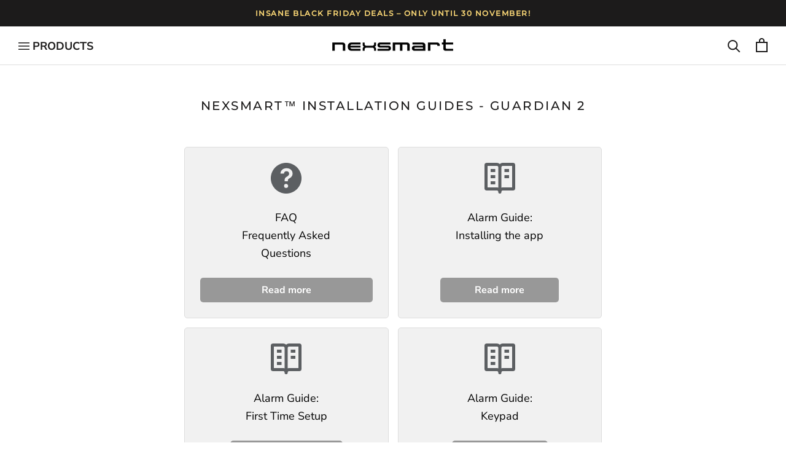

--- FILE ---
content_type: text/css
request_url: https://nexsmart.eu/cdn/shop/t/34/assets/custom.css?v=88871957412374592501763032775
body_size: 2910
content:
.ProductItem__Label--soldOut,.ProductForm__Option .ProductForm__Label{display:none}.Rte a:not(.Button):hover{color:var(--button-background)}.ProductRecommendations .shortcode-badge{width:35%}.ProductRecommendations .shortcode-badge strong{font-size:14px;color:var(--text-color);line-height:18px}@media screen and (max-width:480px){.ProductRecommendations .shortcode-badge strong{font-size:16px;line-height:18px}}.Button{border-radius:5px}@media screen and (min-width: 1200px){.desktop{display:block}.mobile{display:none!important}}@media screen and (max-width: 1199px){.desktop{display:none!important}.mobile{display:block!important}}.ProductMeta__Save span{text-transform:uppercase;border-radius:5px}.Product__SlideItem>div img,.ProductItem__ImageWrapper>div>img,.Button,.Button:before,select,select:after,.ProductForm__BackInStockNotice,.custom-sp-icon-row,.promovideo,.discount-upsell,.product-content-section,.product-content-section .product-content-text img,.ArticleItem__ImageWrapper .ArticleItem__Image,.Product__SlideshowNav--thumbnails .Carousel__Cell img,.discount-upsell__list li,.Form__Select>select,.comparison-wrapper,.ArticleItem__ImageWrapper,.reviews-container,.ProductMeta__Bundles,.ProductMeta__Bundles .ProductItem,#contact_form input,#contact_form textarea,.Article__Wrapper,.campaign-wrapper,.campaign-wrapper .VideoWrapper,.ProductItem.ProductItem--Rebuy:before,.QuantitySelector,.guide-list-card,.guide-list-card button,.guide-video .VideoWrapper,.guide-steps-items img,.camera-guide-box,.camera-guide-box video,.SizeSwatch{border-radius:5px}.Product__SlideshowNavImage.is-selected{border-radius:8px}.product-content-section>video,.product-content-section>img{border-radius:5px 5px 0 0}.discount-upsell__content .Form__Checkbox.Form__Checkbox--right:checked~label:after,.discount-upsell__content .Form__Checkbox.Form__Checkbox--right~label:after{border-radius:3px}@media screen and (max-width: 1008px){.Product__SlideItem>div img{border-radius:0}}.product-content-section>p{margin:0!important;padding:0!important}.viabill-pricetag-wrapper{display:flex;justify-content:center;height:25px}.Drawer__Content .Drawer__Container nav>.Collapsible:first-child>.Collapsible__Button{color:#f8c331;display:block!important}.viabill-pricetag{width:237px}.Footer__Inner{display:grid;grid-template-columns:repeat(auto-fill,minmax(max(180px,(100% - (6 - 1)*10px)/5),1fr))}@media screen and (max-width: 1200px){.Footer__Inner{grid-template-columns:repeat(auto-fill,minmax(max(180px,(100% - (5 - 1)*10px)/4),1fr))}}.sprite{background:url(https://cdn.shopify.com/s/files/1/0569/9603/6791/files/payment-sprite.png?v=1672911243) no-repeat top left;width:48px;height:31px;display:inline-block;margin-left:5px}.sprite.afterpay{background-position:0 0}.sprite.alipay{background-position:-50px 0}.sprite.amazonpay{background-position:-100px 0}.sprite.amex{background-position:-150px 0}.sprite.anyday{background-position:-200px 0}.sprite.applepay{background-position:-250px 0}.sprite.bancontact{background-position:-300px 0}.sprite.belfius{background-position:-350px 0}.sprite.cartesbancaires{background-position:-400px 0}.sprite.dankort{background-position:-450px 0}.sprite.diner{background-position:-500px 0}.sprite.directdebit{background-position:-550px 0}.sprite.discover{background-position:-600px 0}.sprite.eps{background-position:-650px 0}.sprite.giropay{background-position:-700px 0}.sprite.googlepay{background-position:-750px 0}.sprite.ideal{background-position:-800px 0}.sprite.jcb{background-position:-850px 0}.sprite.kbc{background-position:-900px 0}.sprite.klarna{background-position:-950px 0}.sprite.maestro{background-position:-1000px 0}.sprite.mastercard{background-position:-1050px 0}.sprite.mobilepay{background-position:-1100px 0}.sprite.multibanco{background-position:-1150px 0}.sprite.paypal{background-position:-1200px 0}.sprite.postepay{background-position:-1250px 0}.sprite.samsungpay{background-position:-1300px 0}.sprite.sepa{background-position:-1350px 0}.sprite.sofort{background-position:-1400px 0}.sprite.swish{background-position:-1450px 0}.sprite.trustly{background-position:-1500px 0}.sprite.unionpay{background-position:-1550px 0}.sprite.viabill{background-position:-1600px 0}.sprite.vipps{background-position:-1650px 0}.sprite.visa{background-position:-1700px 0}.sprite.wechatpay{background-position:-1750px 0}#shopify-privacy-banner{padding:15px 20px!important;right:0;border-radius:0;box-shadow:1px 1px 6px #0000007f!important;flex-direction:column!important;align-items:baseline!important}#shopify-privacy-banner a{color:var(--button-brand-accept-background-color)!important}#shopify-privacy-banner button.accept{width:100%;background-color:var(--button-brand-accept-background-color)!important;border:2px solid var(--button-brand-accept-background-color)!important}#shopify-privacy-banner button.decline{width:100%;background:var(--button-brand-decline-background-color)!important;border:2px solid var(--button-brand-decline-background-color)!important}#shopify-privacy-banner{width:400px!important;border-radius:6px 0 0;top:auto!important;bottom:0;left:auto!important;transform:inherit!important}.shopify-policy__body a{word-wrap:break-word}span.hidden-phone{font-size:18px;font-weight:700;display:inline-flex;align-items:baseline;text-transform:uppercase;transition:.5s ease}@media screen and (min-width: 641px){.Header__Icon .Icon--nav-desktop,.Header__Icon .Icon--nav{height:12px;width:18px}.Header__Icon:hover span.hidden-phone{color:#1e4854}}.shopify-section--bordered+.shopify-section--bordered:nth-child(2){border-top:0!important}.reviewSlides{display:none;min-height:300px;background-color:#f1f1f1;align-items:center}img{vertical-align:middle}.reviews-container{max-width:100%;position:relative;margin:15px auto}.reviewSlides .review-content a{color:#000!important;text-decoration-color:inherit!important}.prev,.next{cursor:pointer;position:absolute;top:50%;width:42px;height:42px;padding:8px;margin-top:-22px;font-weight:700;font-size:18px;border-radius:10px;-webkit-user-select:none;user-select:none;text-decoration:none!important;text-align:center;background-color:#f9f9f9cc;box-shadow:1px 2px 5px 1px #ccc}.prev{left:10px}.next{right:10px}.prev:hover,.next:hover{background-color:#fff}.review-content{color:#000;font-size:16px;padding:12px 10% 22px;bottom:8px;width:100%;text-align:center;letter-spacing:.1rem}.review-content h4{margin:15px 0}.fade{-webkit-animation-name:fade;-webkit-animation-duration:1.5s;animation-name:fade;animation-duration:1.5s}@-webkit-keyframes fade{0%{opacity:.4}to{opacity:1}}@keyframes fade{0%{opacity:.4}to{opacity:1}}@media only screen and (max-width: 414px){.prev,.next,.text{font-size:16px}}@media only screen and (max-width: 414px){.review-content{padding:12px 48px 22px}}.ProductForm__AddToCart{box-shadow:0 0 15px 1px #0000004d;border-radius:10px;border:0;overflow:hidden}.ProductForm__AddToCart:before,.ProductItem--Rebuy .ProductForm__AddToCart,.ProductForm__Actions .ProductForm__ReadMore{border-radius:10px}.Product__Info .ProductForm__AddToCart{margin-bottom:20px!important}.ProductItem--Rebuy .ProductForm__AddToCart{margin-top:25px!important;border-radius:10px;border:0;overflow:hidden}.ProductRecommendations .ProductForm__AddToCart{margin-bottom:15px}.Footer__ThemeAuthor{display:none;visibility:hidden}.ProductItem .ProductMeta__Price{font-size:24px}.ProductMeta__Price:first-child{color:red}.ProductList .ProductItem .ProductItem__Info{display:flex;flex-direction:column;flex-grow:1}.ProductItem__PriceList.Heading{margin-top:auto}.ProductItem__Price:first-child{color:inherit;font-weight:500;font-size:20px}.CartItem__Price{color:#1c1b1b}.Price--compareAt{bottom:2px;font-size:15px!important}.min-price-text{position:relative;font-size:13px;bottom:2px;color:#6b6b6b}.ProductForm__Variants .ProductForm__Option .ProductForm__Label{display:none}.ProductItem__Label.ProductItem__Label--freedelivery{color:var(--product-free-delivery-color );background:var(--product-free-delivery-background)}.ProductMeta__Save span:nth-of-type(3){margin-left:10px}.pricetag .Price--highlight{display:flex;align-items:center;margin-right:4px;color:red}.pricetag .Price--highlight:first-child{color:red}.ProductMeta__Price.Price--compareAt,.custom-price-wrapper .custom-pricetag-save{color:var(--text-color-light)}.dtc-price-wrapper .Price--compareAt{font-size:15px!important;line-height:13px}.custom-price-wrapper .Price--compareAt,.dtc-price-wrapper .Price--compareAt{margin-left:6px!important;bottom:0}.custom-price-wrapper .Price--compareAt,.custom-price-wrapper .custom-pricetag-save{font-size:13px;line-height:16px}.custom-price-wrapper .custom-pricetag-save{text-transform:none;margin-left:6px;border-top:1px solid #6b6b6b}.custom-price-wrapper .Price--compareAt:before,.dtc-price-wrapper .Price--compareAt:before{background:transparent}.custom-pricetag-wrapper,.dtc-pricetag-wrapper{display:flex;flex-direction:row;align-items:center;border-left:2px solid #6b6b6b;padding:3px 0}.dtc-pricetag-wrapper .store_ic{float:left}.custom-pricetag,.dtc-pricetag{text-decoration:line-through;float:left;line-height:1}.onyx_ic{width:18px;height:18px;float:left;margin-right:6px}.store_ic{width:18px;height:18px;float:left;margin-left:6px}.custom-price-wrapper,.dtc-price-wrapper{display:flex;flex-direction:column;align-items:center}.dtc-pricetag-store-text{font-size:9px;margin-left:6px!important;line-height:1;letter-spacing:0px;text-transform:capitalize;margin-top:1px}@media screen and (max-width: 1008px){.pricetag{justify-content:center}}.collection_save_upto_label{font-size:10px!important}.features--heading-uppercase .Heading{letter-spacing:.125em}.Article__Title Heading u-h1{text-align:center}.blog-guide-video .VideoWrapper{box-shadow:1px 1px 8px 2px #0006;margin-top:15px!important}.blog-guide-video .VideoWrapper iframe{padding:10px}.blog-title{text-align:center}.blog-content-section{display:flex;flex-wrap:wrap;align-items:flex-start;margin-bottom:10%}.blog-content-section:nth-child(2n){flex-direction:row-reverse}.blog-img-steps{flex:30%}.blog-img-steps:nth-child(odd){margin-right:4%}.blog-text-group{flex:66%}.blog-text-group p{margin-top:8px}.blog-text-group:nth-child(2n){flex:62%;margin-right:4%}@media (max-width: 800px){.blog-content-section{justify-content:center}.blog-img-steps{max-width:350px;flex:100%;margin-bottom:20px;margin-right:0%}.blog-text-group{flex:100%;margin-right:0%;text-align:center}.blog-text-group:nth-child(2n){margin-right:0%}.blog-img-steps:nth-child(odd){margin-right:0%}}.not_found_content{display:flex;flex-direction:row-reverse;justify-content:flex-end;margin-bottom:15px}.not_found_404_graphic,.not_found_info{width:50%}.not_found_404_graphic{text-align:center}.not_found_404_graphic img.not_found_sign{width:80%;margin-top:2%}.custom-404-header{font-size:4em!important;font-weight:700;color:#c9274c;margin-bottom:15px;line-height:1em}.custom-404-sub-header{font-size:2.2em;font-weight:700}.not_found_info_text{font-size:1.2em;margin-bottom:15px}.not_found_redirect_links{margin-top:auto;padding:0 0 10px;border-bottom:1px solid #ddd;margin-bottom:15px}.not_found_collections_header{font-size:1.2em}.not_found_redirect_links .Button{font-size:.7em;font-weight:500;margin-bottom:15px;box-shadow:0 0 6px 1px #0000004d}.not_found_redirect_links .Button,.not_found_redirect_links .Button:before{border-radius:0}.not_found_redirect_links,#section-custom-404-content .CollectionList{display:grid;grid-template-columns:repeat(auto-fill,minmax(max(31%),1fr));grid-gap:2%}.not_found_redirect_links .Button--primary,.not_found_redirect_links .Button--secondary{min-width:32%}@media screen and (max-width: 900px){.custom-404-sub-header{font-size:2em}.not_found_redirect_links,#section-custom-404-content .CollectionList{display:grid;grid-template-columns:repeat(auto-fill,minmax(max(28%),1fr));grid-gap:2%}.not_found_collections_header{margin-bottom:0}}@media screen and (max-width: 700px){.not_found_content{flex-direction:column;align-items:center}.not_found_404_graphic{width:70%;margin:0 auto}.not_found_content .not_found_info{width:100%;margin-top:25px;text-align:center}.not_found_collections_header{text-align:center}.not_found_redirect_links .Button{display:block;width:100%;margin-right:0}.not_found_redirect_links .Button:last-child{margin-bottom:0}.not_found_redirect_links{grid-template-columns:repeat(auto-fill,minmax(max(48%),1fr));border-bottom:0}#section-custom-404-content .CollectionList{display:block}#section-custom-404-content .CollectionList .CollectionItem{padding:12px 0}}@media screen and (max-width: 560px){.not_found_404_graphic{width:70%;margin:0 auto}.not_found_redirect_links .Button--secondary{margin-right:0}.not_found_redirect_links{grid-template-columns:repeat(auto-fill,minmax(max(100%),1fr))}}#section-custom-404-content .CollectionList{margin-bottom:15px}#section-custom-404-content .CollectionItem{min-width:32%}#section-custom-404-content .CollectionItem__Wrapper--small{height:220px}#section-custom-404-content h2.SectionHeader__Heading{color:#fff;font-size:100%!important}#section-custom-404-content .CollectionItem__Link{padding:8px 18px;font-size:11px}#section-custom-404-content .CollectionItem__Link:before,#section-custom-404-content .ButtonGroup__Item:before{background-color:#e2e2e2!important;border-color:#e2e2e2!important}#section-custom-404-content .CollectionItem__Link,#section-custom-404-content .ButtonGroup__Item{border-color:#e2e2e2!important}#section-custom-404-content .CollectionItem__Link:hover{color:#fff}#section-custom-404-content .SectionHeader__ButtonWrapper{margin-top:15px}@media screen and (min-width: 1140px){#section-custom-404-content .CollectionItem__Wrapper--small{height:245px}}@media screen and (max-width: 640px){#section-custom-404-content .CollectionItem__Wrapper--small{height:190px}#section-custom-404-content .CollectionList--grid{margin:12px 0}#section-custom-404-content .CollectionList--grid .CollectionItem{padding:12px 0}}.ProductForm__Variants .ProductForm__Option--labelled ul.SizeSwatchList li label{color:var(--product-variant-option-text-color);border-radius:5px}.SizeSwatch__Radio:checked+.SizeSwatch,.variant-specific-info span{color:var(--product-variant-option-text-selected-color)!important}.SizeSwatch__Radio:checked+.SizeSwatch,.variant-specific-info span{font-weight:700}.compatible-grid{display:block}.compatible-grid .compatible-items{width:100%;display:grid;grid-template-columns:repeat(auto-fill,minmax(max(180px,(100% - (4 - 1)*10px)/4),1fr))}.compatible-grid .compatible-items .compatible-item{padding:15px;text-align:center;word-break:normal}.compatible-grid .compatible-items .compatible-item img{max-height:135px;margin-top:0;margin-bottom:0}.kl-private-quill-wrapper-Lkqws1.kl-private-quill-wrapper-Lkqws1.kl-private-quill-wrapper-Lkqws1 .ql-editor span{letter-spacing:.125em;font-family:var(--heading-font-family);font-weight:var(--heading-font-weight);font-style:var(--heading-font-style)}.kl-private-quill-wrapper-Lkqws1.kl-private-quill-wrapper-Lkqws1.kl-private-quill-wrapper-Lkqws1 .ql-editor p{letter-spacing:.125em;color:var(--footer-text-color);font-family:var(--text-font-family);font-weight:var(--text-font-weight);font-style:var(--text-font-style)}.ProductItem__Label.ProductItem__Label--residual{color:var(--product-residual-color);background:var(--product-residual-background)}.article-productList{display:flex;justify-content:space-between;flex-wrap:wrap;flex-direction:row;margin-top:25px}.article-productWrapper{display:flex;flex-direction:column;width:31%;transition:.5s ease;padding:15px;border-radius:5px;box-shadow:0 0 10px 4px #0003}.article-productWrapper:hover{transform:scale(1.1)}.article-productWrapper .ProductItem{display:flex;flex-direction:column}.article-productWrapper .ProductItem .ProductItem__Title{font-size:10px}.article-productWrapper .ProductItem .ProductItem__Price:first-child{font-size:18px}.article-productWrapper .ProductMeta__Save{margin-bottom:10px}.article-productWrapper .ProductForm__ReadMore{margin-top:auto}@media screen and (max-width: 400px){.article-productList{flex-direction:column}.article-productWrapper{width:100%;margin-top:15px}}.guide-list-items-faq{width:100%;display:grid;grid-template-columns:repeat(auto-fit,minmax(150px,1fr));grid-gap:15px}.guide-list-card-faq{display:flex;background-color:#f1f1f1;min-height:250px;justify-content:center;align-items:center;padding:25px;transition:.5s ease;border:1px solid #ddd}.guide-list-card-faq:hover{box-shadow:1px 1px 6px 2px #0000004d}.guide-list-card-faq:hover button{background-color:#434343}.guide-list-card-faq a{text-decoration:none!important;color:#000!important;height:100%}.card-container-faq{display:flex;width:100%;height:100%;flex-direction:column;justify-content:space-between;text-align:center}.card-container-faq img{width:100%;padding-top:25%}.guide-list-card-faq,.guide-list-card-faq button{border-radius:5px}.guide-list-card-faq p.guide-item-info-faq{padding:25px;margin-bottom:0;font-size:14px;text-align:center}.compatible-with{border-top:0px!important;border-bottom:0px!important;border-right:0px!important;border-left:0px!important}
/*# sourceMappingURL=/cdn/shop/t/34/assets/custom.css.map?v=88871957412374592501763032775 */


--- FILE ---
content_type: text/css
request_url: https://nexsmart.eu/cdn/shop/t/34/assets/pages.css?v=9641322532093311081763032775
body_size: 535
content:
html{scroll-behavior:smooth}.faq-checkbox{position:absolute;opacity:0;z-index:-1}.faq-section-menu a{font-size:16px;font-weight:700;text-decoration:none;line-height:2rem;color:#000;margin-right:15px;transition:.3s ease}.faq-section-menu a:hover{background-color:#c5c5c5;cursor:pointer}.faq-section{margin-bottom:25px}.faq-tabs-list{border-radius:3px;overflow:hidden;box-shadow:1px 1px 6px 1px #0000004d}.faq-tab{width:100%;color:#000;overflow:hidden;border-bottom:.5px solid #d2d2d2}.faq-tab.last-child{border-bottom:none}.faq-tab-label{display:flex;justify-content:space-between;padding:1em;background:#f1f1f1;font-weight:700;cursor:pointer;transition:.3s ease}.faq-tab-label:hover{background:#1e4854;color:#fff}.faq-tab-label:after{content:"\276f";width:1em;height:1em;text-align:center;transition:all .3s ease}.faq-tab-content{max-height:0;padding:0 1em;color:#000;background:#fff;transition:all .3s ease}.faq-checkbox:checked+.faq-tab-label{background:#1e4854;color:#fff}.faq-checkbox:checked+.faq-tab-label:after{transform:rotate(90deg)}.faq-checkbox:checked~.faq-tab-content{max-height:none;padding:1em}.cloud-price-cards{width:100%;display:grid;grid-template-columns:repeat(auto-fit,minmax(250px,1fr));grid-gap:15px}.cloud-price-card{padding:15px;background-color:#e1e1e1;text-align:center;border-radius:3px;transition:.5s ease;box-shadow:1px 1px 6px 1px #0003}.cloud-price-card:hover{cursor:pointer;box-shadow:1px 1px 6px 1px #0006}.cloud-price-card h3{margin-top:1rem;margin-bottom:1rem}.cloud-price-card .text{margin-bottom:30px;font-size:16px}.cloud-price-card .text p{margin-bottom:0}.cloud-price-card .info-text{color:#4a4a4a;font-size:12px}.cloud-price-card .cloud-price{font-weight:700;font-size:2rem}.extra-info-box{background-color:#f1f1f1;box-shadow:1px 1px 6px 1px #0000001a;border-radius:3px;padding:15px 50px!important;margin-left:0!important}.ts-bg-marked{padding:15px 25px;background-color:#f1f1f1}.guide-anchor-links{width:100%;display:flex;flex-wrap:wrap;flex-direction:row;line-height:2rem}.guide-anchor-links a{margin-right:15px}@media screen and (max-width: 690px){.guide-anchor-links{flex-direction:column}}.guide-steps-wrapper{margin-top:30px;display:grid;grid-template-columns:repeat(auto-fit,minmax(49%,1fr));grid-gap:1rem}.guide-steps-items{width:100%;display:grid;grid-template-columns:repeat(auto-fit,minmax(49%,1fr))}.guide-steps-items p{margin-bottom:5px!important}.guide-steps-items p span{display:inline-block;color:#fff;background-color:#000;border-radius:5px;padding:2px 5px;margin-right:5px;width:30px;text-align:center}.guide-steps-items img{box-shadow:1px 1px 8px 1px #0006;margin-top:0}.guide-steps-items .guide-images{margin-bottom:2em}.guide-steps-items .guide-images img{margin-bottom:1em}.guide-text{display:block;width:100%}.box-wrapper{border-radius:5px;padding:20px;width:100%;background-color:#f1f1f1}@media screen and (max-width: 420px){.guide-steps-items{grid-template-columns:repeat(auto-fit,minmax(100%,1fr))}}.country-cards{width:100%;display:grid;grid-template-columns:repeat(auto-fit,minmax(160px,1fr));grid-gap:15px}.country-card-container{padding:5px 15px 15px;background-color:#e1e1e1;text-align:center;border-radius:3px;transition:.5s ease;box-shadow:1px 1px 6px 1px #0003;filter:grayscale(90%);cursor:pointer}.country-cards a{text-decoration:none;color:inherit;border:1px solid #ddd}.country-cards a .country-card-text{margin-top:5px;margin-bottom:5px}.country-cards a img{margin:0 auto;width:40px;height:28px}.prodcut-groups-container{width:100%;display:grid;grid-template-columns:repeat(auto-fit,minmax(48%,1fr));grid-gap:15px}.prodcut-groups-container a{display:flex;flex-direction:column;background-color:#f1f1f1;align-items:center;justify-content:center;min-height:200px;transition:.5s ease;border:1px solid #ddd;padding:25px 0;text-decoration:none!important}.prodcut-groups-container a:hover{box-shadow:1px 1px 6px 2px #0000004d;transition:.5s ease}.prodcut-groups-container a button{width:70%;background-color:#989898;padding:7px 0;font-weight:700;color:#fff;font-size:16px;transition:.5s ease;margin-top:auto}.prodcut-groups-container a:hover button{background-color:#434343}.product-group-titel{font-size:14px!important}.prodcut-groups-container img{margin:0;width:50px;height:50px}.guides-anchor-links{width:100%;display:flex;flex-wrap:wrap;flex-direction:column;line-height:2rem}.guide-list-items{width:100%;display:grid;grid-template-columns:repeat(auto-fit,minmax(300px,1fr));grid-gap:15px}.guide-list-card{display:flex;background-color:#f1f1f1;min-height:250px;justify-content:center;align-items:center;padding:25px;transition:.5s ease;border:1px solid #ddd}.guide-list-card:hover{box-shadow:1px 1px 6px 2px #0000004d}.guide-list-card:hover button{background-color:#434343}.guide-list-card a{text-decoration:none!important;color:#000!important;height:100%}.card-container{display:flex;width:100%;height:100%;flex-direction:column;justify-content:space-between;text-align:center}.guides-container h4,.card-container p.header3{margin-bottom:0!important}img.guide-icon{max-width:50px;margin:0 auto!important}.guide-list-card p.guide-item-info{padding:25px;margin-bottom:0;font-size:18px;text-align:center}.guide-list-card button{width:100%;background-color:#989898;padding:7px 0;font-weight:700;color:#fff;font-size:16px;transition:.5s ease;margin-top:auto}.guide-video p{margin-bottom:0!important}.guide-video .VideoWrapper{box-shadow:1px 1px 8px 2px #0006;margin-top:15px!important}.guide-video .VideoWrapper iframe{padding:15px}.camera-guide-box{box-shadow:1px 1px 8px 2px #0006;margin-bottom:20px}.camera-guide{width:100%;padding:15px;display:inline-flex}video{padding:0;margin:0;width:100%;height:100%}.table-guide-noborder{border-right:none!important;position:relative!important}.table-guide-border{border-left:.5px solid #dbdbdb}
/*# sourceMappingURL=/cdn/shop/t/34/assets/pages.css.map?v=9641322532093311081763032775 */


--- FILE ---
content_type: text/javascript
request_url: https://nexsmart.eu/cdn/shop/t/34/assets/dtails.js?v=52123551072499424451763032775
body_size: 11934
content:
function sha256(data){let h0=1779033703,h1=3144134277,h2=1013904242,h3=2773480762,h4=1359893119,h5=2600822924,h6=528734635,h7=1541459225,tsz=0,bp=0;const k=[1116352408,1899447441,3049323471,3921009573,961987163,1508970993,2453635748,2870763221,3624381080,310598401,607225278,1426881987,1925078388,2162078206,2614888103,3248222580,3835390401,4022224774,264347078,604807628,770255983,1249150122,1555081692,1996064986,2554220882,2821834349,2952996808,3210313671,3336571891,3584528711,113926993,338241895,666307205,773529912,1294757372,1396182291,1695183700,1986661051,2177026350,2456956037,2730485921,2820302411,3259730800,3345764771,3516065817,3600352804,4094571909,275423344,430227734,506948616,659060556,883997877,958139571,1322822218,1537002063,1747873779,1955562222,2024104815,2227730452,2361852424,2428436474,2756734187,3204031479,3329325298],rrot=(x,n)=>x>>>n|x<<32-n,w=new Uint32Array(64),buf=new Uint8Array(64),process=()=>{for(let j=0,r=0;j<16;j++,r+=4)w[j]=buf[r]<<24|buf[r+1]<<16|buf[r+2]<<8|buf[r+3];for(let j=16;j<64;j++){let s0=rrot(w[j-15],7)^rrot(w[j-15],18)^w[j-15]>>>3,s1=rrot(w[j-2],17)^rrot(w[j-2],19)^w[j-2]>>>10;w[j]=w[j-16]+s0+w[j-7]+s1|0}let a=h0,b=h1,c=h2,d=h3,e=h4,f=h5,g=h6,h=h7;for(let j=0;j<64;j++){let S1=rrot(e,6)^rrot(e,11)^rrot(e,25),ch=e&f^~e&g,t1=h+S1+ch+k[j]+w[j]|0,S0=rrot(a,2)^rrot(a,13)^rrot(a,22),maj=a&b^a&c^b&c,t2=S0+maj|0;h=g,g=f,f=e,e=d+t1|0,d=c,c=b,b=a,a=t1+t2|0}h0=h0+a|0,h1=h1+b|0,h2=h2+c|0,h3=h3+d|0,h4=h4+e|0,h5=h5+f|0,h6=h6+g|0,h7=h7+h|0,bp=0},add=data2=>{typeof data2=="string"&&(data2=typeof TextEncoder>"u"?Buffer.from(data2):new TextEncoder().encode(data2));for(let i=0;i<data2.length;i++)buf[bp++]=data2[i],bp===64&&process();tsz+=data2.length},digest=()=>{if(buf[bp++]=128,bp==64&&process(),bp+8>64){for(;bp<64;)buf[bp++]=0;process()}for(;bp<58;)buf[bp++]=0;let L=tsz*8;buf[bp++]=L/1099511627776&255,buf[bp++]=L/4294967296&255,buf[bp++]=L>>>24,buf[bp++]=L>>>16&255,buf[bp++]=L>>>8&255,buf[bp++]=L&255,process();let reply=new Uint8Array(32);return reply[0]=h0>>>24,reply[1]=h0>>>16&255,reply[2]=h0>>>8&255,reply[3]=h0&255,reply[4]=h1>>>24,reply[5]=h1>>>16&255,reply[6]=h1>>>8&255,reply[7]=h1&255,reply[8]=h2>>>24,reply[9]=h2>>>16&255,reply[10]=h2>>>8&255,reply[11]=h2&255,reply[12]=h3>>>24,reply[13]=h3>>>16&255,reply[14]=h3>>>8&255,reply[15]=h3&255,reply[16]=h4>>>24,reply[17]=h4>>>16&255,reply[18]=h4>>>8&255,reply[19]=h4&255,reply[20]=h5>>>24,reply[21]=h5>>>16&255,reply[22]=h5>>>8&255,reply[23]=h5&255,reply[24]=h6>>>24,reply[25]=h6>>>16&255,reply[26]=h6>>>8&255,reply[27]=h6&255,reply[28]=h7>>>24,reply[29]=h7>>>16&255,reply[30]=h7>>>8&255,reply[31]=h7&255,reply.hex=()=>{let res="";return reply.forEach(x=>res+=("0"+x.toString(16)).slice(-2)),res},reply};return data===void 0?{add,digest}:(add(data),digest())}function hmac_sha256(key,message){typeof key=="string"&&(key=typeof TextEncoder>"u"?Buffer.from(key):new TextEncoder().encode(key)),key.length>64&&(key=sha256(key));let inner=new Uint8Array(64).fill(54),outer=new Uint8Array(64).fill(92);for(let i=0;i<key.length;i++)inner[i]^=key[i],outer[i]^=key[i];let pass1=sha256(),pass2=sha256();return pass1.add(inner),pass1.add(message),pass2.add(outer),pass2.add(pass1.digest()),pass2.digest()}if(typeof jQuery.when.all>"u"&&(jQuery.when.all=function(deferreds){return $.Deferred(function(def){$.when.apply(jQuery,deferreds).then(function(){var arrayThis,arrayArguments;Array.isArray(this)?(arrayThis=this,arrayArguments=arguments):(arrayThis=[this],arrayArguments=[arguments]),def.resolveWith(arrayThis,[Array.prototype.slice.call(arrayArguments)])},function(){var arrayThis,arrayArguments;Array.isArray(this)?(arrayThis=this,arrayArguments=arguments):(arrayThis=[this],arrayArguments=[arguments]),def.rejectWith(arrayThis,[Array.prototype.slice.call(arrayArguments)])})})}),typeof Dtails>"u")var Dtails={};Dtails.AutomaticDiscount={api_service:"https://raasdal-service.herokuapp.com/discounts/auto",load:function(){var _this=this,discount_code=Cookies.get("discount_code");if(discount_code){this.discount_code=discount_code,this.addBanner();var automatic_discount=Cookies.get("automatic_discount")?JSON.parse(Cookies.get("automatic_discount")):null;if(automatic_discount&&automatic_discount.code==discount_code){_this.setAutomaticDiscount();return}$.ajax({dataType:"json",url:this.api_service,data:{code:discount_code},headers:{"x-shopify-shop-domain":window.theme.store},success:function(data){data.match?_this.setAutomaticDiscount(data):_this.removeAutomaticDiscount()}}).fail(function(){_this.removeAutomaticDiscount()})}else Cookies.get("automatic_discount")&&_this.removeAutomaticDiscount()},setAutomaticDiscount:function(data){data&&Cookies.set("automatic_discount",JSON.stringify(data)),this.automatic_discount=JSON.parse(Cookies.get("automatic_discount")),this.setCartListeners()},removeAutomaticDiscount:function(){Cookies.remove("automatic_discount")},addBanner:function(){var $banner=$(".automatic-discount-banner");window.languages.discountCodeAnnouncement&&($('[data-section-type="announcement-bar"]').hide(),$banner.find("p").html(window.languages.discountCodeAnnouncement.replace("{{ code }}",this.discount_code)),$banner.show())},setCartListeners:function(){document.addEventListener("product:added",function(event){this._checkAddedItems()}.bind(this)),document.addEventListener("cart:updated",function(event){var cart=event.detail?event.detail.cart:null;this._checkAddedItems(cart)}.bind(this)),$(document).on("focusin",".QuantitySelector__CurrentQuantity",function(e){$(".Cart__Checkout").prop("disabled",!0)}.bind(this)),$(document).on("focusout",".QuantitySelector__CurrentQuantity",function(e){$(".Cart__Checkout").prop("disabled",!1)}.bind(this))},_checkAddedItems:function(cart){cart?this.checkAddedItems(cart):$.getJSON(window.routes.cartUrl+".json",function(cart2){this.checkAddedItems(cart2)}.bind(this))},checkAddedItems:function(cart){var _this=this,items=[];cart.items.forEach(function(item2){if(!item2.properties._p_bundle_id){var existing=items.findIndex(function(v){return v.variant_id==item2.variant_id});existing>-1?items[existing].quantity+=item2.quantity:items.push(item2)}});for(var matches=items.filter(function(item2){return _this.automatic_discount.prerequisite_variant_ids.indexOf(item2.variant_id)>-1&&item2.quantity>=_this.automatic_discount.prerequisite_to_entitlement_quantity_ratio.prerequisite_quantity}),quantity_to_add=0,allocation_limit=0,i=0;i<matches.length;i++)for(var match=matches[i],match_times=Math.floor(match.quantity/_this.automatic_discount.prerequisite_to_entitlement_quantity_ratio.prerequisite_quantity),ii=0;ii<match_times;ii++)allocation_limit<_this.automatic_discount.allocation_limit&&(quantity_to_add+=_this.automatic_discount.prerequisite_to_entitlement_quantity_ratio.entitled_quantity,allocation_limit+=1);var entitled_variant_id=_this.automatic_discount.entitled_variant_ids[0],entitled_item=items.find(function(i2){return i2.variant_id==entitled_variant_id&&i2.properties._automatic_discount});if(entitled_item&&entitled_item.quantity==quantity_to_add){document.dispatchEvent(new CustomEvent("theme:loading:end"));return}if(entitled_item)var url=window.routes.cartChangeUrl+".js",body={id:entitled_item.key,quantity:quantity_to_add,properties:{_automatic_discount:_this.automatic_discount.code}};else var url=window.routes.cartAddUrl+".js",body={items:[{id:entitled_variant_id,quantity:quantity_to_add,properties:{_automatic_discount:_this.automatic_discount.code}}]};fetch(url,{body:JSON.stringify(body),credentials:"same-origin",method:"POST",headers:{"Content-Type":"application/json","X-Requested-With":"XMLHttpRequest"}}).then(function(cart2){setTimeout(function(){document.dispatchEvent(new CustomEvent("theme:loading:end")),document.documentElement.dispatchEvent(new CustomEvent("cart:refresh",{bubbles:!0}))},500)})}},Dtails.cartEnableTerms=function(){document.addEventListener("click",function(e){if(e.target.closest('button[name="checkout"]')){document.querySelector(".Form__CheckboxError").style.display="none";var termsCheckbox=document.getElementById("CartTerms");if(termsCheckbox.checked)return!0;e.preventDefault(),document.querySelector(".Form__CheckboxError").style.display="block"}},!1)};function roundDiscount(rawDiscountedPrice){let wholePart=Math.floor(rawDiscountedPrice),decimalPart=rawDiscountedPrice-wholePart;return decimalPart<.09?discounted_price=wholePart-.01:decimalPart<.19?discounted_price=wholePart+.09:decimalPart<.29?discounted_price=wholePart+.19:decimalPart<.39?discounted_price=wholePart+.29:decimalPart<.49?discounted_price=wholePart+.39:decimalPart<.59?discounted_price=wholePart+.49:decimalPart<.69?discounted_price=wholePart+.59:decimalPart<.79?discounted_price=wholePart+.69:decimalPart<.89?discounted_price=wholePart+.79:decimalPart<.99?discounted_price=wholePart+.89:discounted_price=wholePart+.99,console.log("discounted_price",discounted_price),decimalPart===0&&(discounted_price=wholePart-.01),discounted_price}Dtails.CrossSellModal={init:function(){if(this.page_has_cross_sell=!0,!window.crossSellConfigs){this.unbindCrossSell();return}this.$crossSellModal=$("[data-cross-sell-modal]"),this.$crossSellModalContent=$("[data-cross-sell-content]",this.$crossSellModal),this.product_forms={},this.products=[],$(document).on("product:added",this.setupSources.bind(this)),$('[data-action="close-modal"]',this.$crossSellModal).on("click",this.closeModal.bind(this))},setupSources:function(e){if(this.product_id=e.detail.product_id,this.variant_id=e.detail.variant.id,this.line_item_key=e.detail.items.find(function(item2){return item2.variant_id==e.detail.variant.id}).key,!this.product_id||!window.crossSellConfigs[this.product_id]||!window.crossSellConfigs[this.product_id].length){this.unbindCrossSell();return}this.page_has_cross_sell=!0;var sources=window.crossSellConfigs[this.product_id];this.products=this.sortProducts(sources),this.products.length?this.prerenderProducts():this.unbindCrossSell()},sortProducts:function(sources){for(var items=[],i=0;i<sources.length;i++)for(var source=sources[i],ii=0;ii<source.products.length;ii++){var product=source.products[ii];if(product.id)for(var iii=0;iii<product.variants.length;iii++){var variant2=source.products[ii].variants[iii],discounted_price2=variant2.price;if(source.discount_percent>0){let rawDiscountedPrice=parseFloat(variant2.price)*(1-source.discount_percent/100);window.theme.roundedDiscount?discounted_price2=Math.floor(rawDiscountedPrice):roundDiscount(rawDiscountedPrice)}var price=parseFloat(variant2.price),discount_percentage=(price-discounted_price2)/price*100,discount_percentage_rounded=Math.floor(discount_percentage);items.push({variant_id:variant2.id,product_id:product.id,quantity:product.quantity||1,source,price,original_variant_price:variant2.original_variant_price,compare_at_price:parseFloat(variant2.compare_at_price),is_bundle:variant2.is_bundle,discounted_price:discounted_price2.toFixed(2),discount_percentage,discount_percentage_rounded,parent_variant_id:this.variant_id,parent_line_item_key:this.line_item_key})}}return items=items.filter((item2,pos)=>items.findIndex(i2=>i2.variant_id==item2.variant_id)==pos),items.sort(function(a,b){return a.discounted_price-b.discounted_price})},unbindCrossSell:function(){this.page_has_cross_sell=!1,this.loading=!1,document.documentElement.dispatchEvent(new CustomEvent("cross-sell:closed",{bubbles:!0}))},prerenderProducts:function(){var self=this,queryString=this.getSearchQueryString(this.products);$.get(window.routes.searchUrl+"?view=product-cross-sell&type=product&q="+queryString,function(response){var objResponse=Object.values(response);if(objResponse&&objResponse.length){this.shopify_cross_sell_products_html=response;let products_html=this.renderProducts();products_html.length?(this.$crossSellModalContent.html(products_html.join("")),this.initModalForms(),this.openModal(),document.querySelectorAll("#modal-rebuy .ProductItem").forEach(function(item2){if(item2.querySelector("[data-bundle-json]")){let pBundleData=JSON.parse(item2.querySelector("[data-bundle-json]")?.innerHTML),parentVariantId=item2.querySelector("[data-bundle-json]")?.getAttribute("data-parent-variant-id");typeof window.crossSellBundleData>"u"&&(window.crossSellBundleData={}),window.crossSellBundleData[parentVariantId]=pBundleData,self.bundleBackinstockDisplay(pBundleData,item2)}})):document.documentElement.dispatchEvent(new CustomEvent("cross-sell:closed",{bubbles:!0}))}else document.documentElement.dispatchEvent(new CustomEvent("cross-sell:closed",{bubbles:!0}));this.loading=!1}.bind(this),"json")},bundleBackinstockDisplay:function(bundleData,container){var _this=this,stockStatusArr=[],finalPreorderText="",finalPreorderDate="",isSoldOut=!1,isAllSoldOutHasAvailPreorderDate=!0,isAllChildsPrepacked=!0;bundleData.forEach(function(b){b.is_prepacked==!1&&(isAllChildsPrepacked=!1)}),isAllChildsPrepacked||bundleData.forEach(function(b){var bundleVariant=b.variants[0],bundleVariantSelect=$('[data-bundle-product-id="'+b.product_id+'"] :first select[data-bundle-variant] :selected');if(bundleVariantSelect.length&&(bundleVariant=b.variants.find(function(v){return v.id==bundleVariantSelect.val()})||bundleVariant),finalPreorderText=="")finalPreorderText=bundleVariant.stock_backinstock_text,finalPreorderDate=bundleVariant.stock_backinstock_date_ymd;else{let finalPreorderDateTime=new Date(finalPreorderDate);new Date(bundleVariant.stock_backinstock_date_ymd).getTime()>finalPreorderDateTime.getTime()&&(finalPreorderText=bundleVariant.stock_backinstock_text,finalPreorderDate=bundleVariant.stock_backinstock_date_ymd)}bundleVariant.stock_text_type=="soldout"?(isSoldOut=!0,bundleVariant.stock_backinstock_text==""&&(isAllSoldOutHasAvailPreorderDate=!1)):stockStatusArr.push(bundleVariant.stock_text_type)});let stockStatusTextArr=container.querySelectorAll("[stock-status-text]");isSoldOut?(container.classList.add("soldout"),stockStatusArr.indexOf("preorder_with_passed_date")>=0||stockStatusArr.indexOf("preorder_with_unknown_date")>=0||!isAllSoldOutHasAvailPreorderDate?_this._updateStockText(stockStatusTextArr,"soldout",""):_this._updateStockText(stockStatusTextArr,"soldout",finalPreorderText)):stockStatusArr.indexOf("preorder_with_passed_date")>=0||stockStatusArr.indexOf("preorder_with_unknown_date")>=0?_this._updateStockText(stockStatusTextArr,"preorder_with_passed_date",""):stockStatusArr.indexOf("preorder_with_available_date")>=0?_this._updateStockText(stockStatusTextArr,"preorder_with_available_date",finalPreorderText):stockStatusArr.indexOf("preorder_remote_stock")>=0?_this._updateStockText(stockStatusTextArr,"preorder_remote_stock",""):_this._updateStockText(stockStatusTextArr,"instock","")},_updateStockText:function(stockStatusTextArr,type,customText){stockStatusTextArr.forEach(stockStatus=>{stockStatus.getAttribute("data-stock-type")==type?(stockStatus.classList.remove("hidden"),customText!=""&&(type=="preorder_with_available_date"||type=="soldout")&&(stockStatus.querySelector("span").innerText=customText)):stockStatus.classList.add("hidden")})},renderProducts:function(){let self=this;typeof this.products>"u"&&(this.products=[]);var products_html=this.products.map(function(p){if(!this.shopify_cross_sell_products_html)return"";var html=this.shopify_cross_sell_products_html[p.variant_id];if(!html)return"";var discount_price=theme.Currency.formatMoney(Math.floor(parseInt(p.discounted_price))*100,theme.moneyFormat);p.source.discount_percent==100?discount_price=theme.Currency.formatMoney(0,theme.moneyFormat):window.theme.roundedDiscount!=!0&&(discount_price=theme.Currency.formatMoney(p.discounted_price,theme.moneyFormat));let discountPercentRounded=p.discount_percentage_rounded;p.source.discount_percent==0&&p.is_bundle?(discount_price=window.theme.roundedDiscount?theme.Currency.formatMoney(Math.floor(parseFloat(p.original_variant_price))*100,theme.moneyFormat):theme.Currency.formatMoney(p.original_variant_price,theme.moneyFormat),p.original_variant_price&&p.compare_at_price>p.original_variant_price?discountPercentRounded=Math.floor((p.price-p.original_variant_price)/p.price*100):html=html.replace(/{{ discount_wrapper_class }}/g,"hidden")):p.compare_at_price>p.discounted_price?discountPercentRounded=Math.floor((parseFloat(p.price)-parseFloat(p.discounted_price))/parseFloat(p.price)*100):html=html.replace(/{{ discount_wrapper_class }}/g,"hidden");let compare_at_price=window.theme.roundedDiscount?theme.Currency.formatMoney(Math.floor(parseFloat(p.price))*100,theme.moneyFormat):theme.Currency.formatMoney(p.price*100,theme.moneyFormat);const hash_input="gid://shopify/ProductVariant/"+p.variant_id+","+p.discount_percentage_rounded;return html=html.replace(/{{ price }}/g,discount_price),html=html.replace(/{{ compare_at_price }}/g,compare_at_price),html=html.replace(/{{ discount_display }}/g,discountPercentRounded),html=html.replace(/{{ discount }}/g,p.discount_percentage_rounded),html=html.replace(/{{ discount_h }}/g,sha256(hash_input).hex()),html=html.replace(/{{ _variant_id_parent }}/g,p.parent_variant_id),html=html.replace(/{{ _discount_parent }}/g,p.parent_line_item_key),html}.bind(this));return products_html},getSearchQueryString:function(items){return items=items.filter(function(item2){return item2&&item2.product_id!==null}),items.map(function(item2){return"id:"+item2.product_id}).join(" OR ")},initModalForms:function(){var _this=this;this.$crossSellModalContent.find('[data-rebuy-item] [data-action="add-to-cart"]').attr("disabled",!0),this.$crossSellModalContent.find("[data-rebuy-item]").each(function(){var $this=$(this),id=$this.data("rebuy-item"),productVariants=new window.theme.ProductVariants($(this)[0],{useAjaxCart:!0,contain_events:!0,showPriceInButton:!1,preferredSelectorPosition:"top"});_this.product_forms[id]={productVariants},$this.find('[data-action="add-to-cart"]').attr("disabled",!1),$this.on("product:added",function(){$this.find("button.ProductForm__AddToCart").addClass("ProductForm__AddToCart--added")}.bind(this)),$this.on("variant:changed",function(event){}.bind(this))})},openModal:function(){var _this=this;this.pageOverlayElement=document.querySelector(".PageOverlay"),modal=this.$crossSellModal[0],this.activeModal=modal,document.documentElement.classList.contains("no-scroll")&&(this.wasLocked=!0),this.activeModal.setAttribute("aria-hidden","false"),document.documentElement.classList.add("no-scroll"),this.pageOverlayElement.classList.add("is-visible")},closeModal:function(){this.activeModal.setAttribute("aria-hidden","true"),this.activeModal=null,this.page_has_cross_sell=!1,document.documentElement.dispatchEvent(new CustomEvent("cross-sell:closed",{bubbles:!0})),this.wasLocked||document.documentElement.classList.remove("no-scroll")},isActive:function(){return this.page_has_cross_sell}},Dtails.productCartAjax=function(parentSelector="body"){var bundleHandleArr=[];if($(`${parentSelector} [data-product-item-form] [data-collection-bundle-json]`).each(function(){let jsonBundle=JSON.parse($(this).html().trim());for(bundle of jsonBundle)bundleHandleArr.indexOf(bundle.handle)<0&&bundleHandleArr.push(bundle.handle)}),bundleHandleArr=bundleHandleArr.filter(function(item2){return item2&&item2.trim()!==""}),bundleHandleArr.length){var queryString=bundleHandleArr.map(function(handle){return"handle:"+handle}).join(" OR ");$.get(window.routes.searchUrl+"?view=bundle&type=product&q="+queryString,function(response){let arrBundleFromSearch=JSON.parse(response);$(`${parentSelector} [data-product-item-form] [data-collection-bundle-json]`).each(function(){let jsonBundle=JSON.parse($(this).html().trim()),bundleArrFinal=[];for(bundle of jsonBundle){let isMatched=!1;for(item of arrBundleFromSearch)if(item.bundle_handle.toLowerCase()==bundle.handle.toLowerCase()){bundle.product_id=item.product_id,bundle.title=bundle.quantity+" x "+item.title,bundle.variants=[],bundle.default_variant=bundle.default_variant?bundle.default_variant:item.active_variant_id;for(variant of item.variants)variant.id==item.active_variant_id&&bundle.variants.push(variant);for(variant of item.variants)variant.id!=item.active_variant_id&&bundle.variants.push(variant);bundleArrFinal.push(bundle),isMatched=!0}isMatched||(bundle.product_id="",bundle.title="",bundle.variants=[{id:"",title:"",stock_text_type:"soldout",stock_backinstock_date_ymd:"1970-01-01",stock_backinstock_date:"01-01-70",stock_backinstock_text:""}],bundleArrFinal.push(bundle))}$(this).closest("[data-product-item-form]").find("[product-bundle-json-blank]").text(JSON.stringify(bundleArrFinal)),$(this).closest("[data-product-item-form]").find("[product-bundle-json-blank]").attr("data-bundle-json","")}),$(`${parentSelector} [data-product-item-form]`).each(function(){var $this=$(this),productVariants=new window.theme.ProductVariants($(this)[0],{useAjaxCart:!0})})}.bind(this))}else $(`${parentSelector} [data-product-item-form]`).each(function(){var $this=$(this),productVariants=new window.theme.ProductVariants($(this)[0],{useAjaxCart:!0})})};function debounce(fn,wait){let t;return(...args)=>{clearTimeout(t),t=setTimeout(()=>fn.apply(this,args),wait)}}Dtails.DiscountUpsell={total_price:0,total_discount:0,totalGiftDiscountedPrice:0,initGlobalEventHandlers:function(){document.addEventListener("cart:updated",debounce(this._onCartUpdated.bind(this),200))},init:function(){if(this.loading(!0),this.$container=$("[data-product-upsell]"),this.product_id=this.$container.data("product-upsell"),!window.upsellConfigs[this.product_id]){this.loading(!1);return}this.discount_sources=[],this.gift_sources=[],this.$containergift=$("[data-rebuy-gift-product]"),this.content=document.querySelector("[data-product-upsell] .discount-upsell__list"),this.showSaveUpToLabel=this.$container.data("show-save-upto-label"),this.content.style.display="block",this.showMoreButtons=document.querySelectorAll(".discount-upsell__showmore"),this.showMoreButtons.forEach(button=>{button.addEventListener("click",this.showMore.bind(this))}),addEventListener("resize",debounce(this.resizeGiftProduct.bind(this),300)),document.addEventListener("product:added",this._onProductAdded.bind(this)),this.setupSources()},setupSources:function(){var sources=window.upsellConfigs[this.product_id];if(this.gift_sources=sources.filter(source=>source.discount_percent==100),this.discount_sources=sources.filter(source=>source.discount_percent!=100&&!this.gift_sources.some(gift=>gift.products.some(giftProduct=>source.products.some(product=>product.id==giftProduct.id)))),this.products=this.sortProducts(this.discount_sources),this.giftProducts=this.sortProducts(this.gift_sources),window.fallback_gifts&&window.fallback_gifts[this.product_id]){const fallbackVariants=window.fallback_gifts[this.product_id]||[];if(fallbackVariants.length){const fallbackThreshold=fallbackVariants[0].inventory_threshold||0,usedReplacements=new Set;this.giftProducts=this.giftProducts.map(gift=>{let shouldReplace=!1;gift.variant_available?gift.inventory_policy=="continue"||!gift.inventory_management?shouldReplace==!1:gift.inventory_quantity<=fallbackThreshold&&(shouldReplace=!0):shouldReplace=!0;let replacementGift=null;if(shouldReplace)for(const fallback of fallbackVariants){const replacement=fallback.variants.find(v=>v.variant_available&&!usedReplacements.has(v.variant_id));if(replacement){usedReplacements.add(replacement.variant_id),replacementGift=replacement;break}}return replacementGift||gift})}}this.products.length?this.prerenderProducts():this.loading(!1),this.giftProducts=this.giftProducts.filter(function(gift){return gift.variant_available}),this.giftProducts.length&&this.prerenderProducts("gift")},showMore:function(e){var button=e.target;button.classList.contains("show-more")?(button.classList.remove("show-more"),button.innerHTML=button.getAttribute("data-show-less"),document.querySelectorAll(".discount-upsell__list li").forEach(input=>{input.style.display="flex"})):(button.classList.add("show-more"),button.innerHTML=button.getAttribute("data-show-more"),this.$container.each(function(){$(this).find(".discount-upsell__list li").each(function(idx){idx>3&&$(this).hide()}),$(this).is(":visible")&&$("html, body").animate({scrollTop:$(this).offset().top-50})}))},resizeGiftProduct:function(){if(window.innerWidth<1008){let k=document.querySelector(".rebuy-gift-product-lap-and-up").innerHTML;k!=null&&(document.querySelector(".rebuy-gift-product-mobile").innerHTML=k,document.querySelector(".rebuy-gift-product-lap-and-up").length=0)}},loading:function(loading){loading?$('[data-action="add-to-cart"]').attr("disabled","disabled"):$('[data-action="add-to-cart"]').attr("disabled",null)},collectionInit:function(){window.upsellConfigs&&($('[data-action="add-to-cart"]').attr("disabled",null),document.addEventListener("product:added",this._onCollectionProductAdded.bind(this)))},_onCollectionProductAdded:function(event){var product_id=event.detail.product_id;if(!product_id)return;var _this=this;let gift_sources=window.upsellConfigs[product_id]||[];gift_sources=gift_sources.filter(function(source){return source.discount_percent==100}),fetch(window.routes.cartUrl+".js").then(function(cart){return cart.json()}).then(function(data){const found_parent_variant=new Set;if(data.items.length){for(var to_be_updated={},i=0;i<data.items.length;i++){let item2=data.items[i];if(item2.properties._variant_id_parent&&item2.properties._type_free_product){let found_parent=data.items.find(function(it){return it.variant_id==item2.properties._variant_id_parent&&it.properties._AddedFrom==item2.properties._AddedFrom}),found_parent_bundle=data.items.filter(function(it,index){if(it.variant_id==item2.properties._variant_id_parent&&it.properties._AddedFrom==item2.properties._AddedFrom&&it.properties._bundle_id)return it}),is_bundle=!!item2.properties._bundle_id;found_parent&&!is_bundle&&(found_parent_variant.add(found_parent.variant_id),found_parent_bundle&&found_parent_bundle.length?to_be_updated[item2.key]=found_parent_bundle.length:item2.properties._du==100&&found_parent.quantity*item2.properties._discount_quantity!=item2.quantity&&(to_be_updated[item2.key]=found_parent.quantity*item2.properties._discount_quantity))}}if(Object.keys(to_be_updated).length>0){console.log(to_be_updated);var url=window.routes.cartUpdateUrl+".js",body={updates:to_be_updated};fetch(url,{body:JSON.stringify(body),credentials:"same-origin",method:"POST",headers:{"Content-Type":"application/json","X-Requested-With":"XMLHttpRequest"}}).then(function(cart){return cart}).then(function(){setTimeout(function(){document.documentElement.dispatchEvent(new CustomEvent("cart:refresh",{bubbles:!0}))},500)})}}return found_parent_variant}).then(function(dataParent){let item_added=event.detail.items?event.detail.items[0]:null,items=[];if(!(item_added.properties._AddedFrom&&item_added.properties._AddedFrom=="cart-cross-sell")&&item_added&&!dataParent.has(item_added.variant_id)){let discount_id="1";item_added.properties._bundle_id&&(discount_id=item_added.key);let variant_id_parent=item_added.variant_id,gift_sources_variant=_this.sortProducts(gift_sources);if(window.fallback_gifts&&window.fallback_gifts[this.product_id]){const fallbackVariants=window.fallback_gifts[this.product_id]||[];if(fallbackVariants.length){const fallbackThreshold=fallbackVariants[0].inventory_threshold||0,usedReplacements=new Set;gift_sources_variant=gift_sources_variant.map(gift=>{let shouldReplace=!1;gift.variant_available?gift.inventory_policy=="continue"||!gift.inventory_management?shouldReplace==!1:gift.inventory_quantity<=fallbackThreshold&&(shouldReplace=!0):shouldReplace=!0;let replacementGift=null;if(shouldReplace)for(const fallback of fallbackVariants){const replacement=fallback.variants.find(v=>v.variant_available&&!usedReplacements.has(v.variant_id));if(replacement){usedReplacements.add(replacement.variant_id),replacementGift=replacement;break}}return replacementGift||gift})}}gift_sources_variant=gift_sources_variant.filter(function(gift){return gift.variant_available}),gift_sources_variant.forEach(function(variant2){const hash=sha256("gid://shopify/ProductVariant/"+variant2.variant_id+",100").hex();let item2={id:variant2.variant_id,quantity:variant2.quantity,properties:{_du:100,_dh:hash,_discount_parent:discount_id,_discount_quantity:variant2.quantity,_variant_id_parent:variant_id_parent,_type_free_product:"free gift",_AddedFrom:item_added.properties._AddedFrom}};item2=_this.addBundleData(item2,variant2.product_id),items.push(item2)});let combined_items=items.reduce(function(acc,item2){let index=acc.findIndex(function(i){return i.id===item2.id});return index>-1?(acc[index].quantity+=1,acc[index].properties._discount_quantity+=1):(item2.quantity=item2.quantity,acc.push(item2)),acc},[]);combined_items.length>0&&fetch(window.routes.cartAddUrl+".js",{body:JSON.stringify({items:combined_items}),credentials:"same-origin",method:"POST",headers:{"Content-Type":"application/json","X-Requested-With":"XMLHttpRequest"}}).then(function(cart){document.documentElement.dispatchEvent(new CustomEvent("cart:refresh",{bubbles:!0}))})}})},_onCartUpdated:function(event){that=this;var cart=event.detail.cart;let payload=event.detail.payload,requiresUpdate=!1;if(cart){let changeItem2=function(){var body=to_be_updated.shift();fetch(window.routes.cartChangeUrl+".js",{body:JSON.stringify(body),credentials:"same-origin",method:"POST",headers:{"Content-Type":"application/json","X-Requested-With":"XMLHttpRequest"}}).then(function(response){return response.json()}).then(function(cart2){to_be_updated.length?changeItem2():setTimeout(function(){document.dispatchEvent(new CustomEvent("theme:loading:end")),document.querySelector(".template-cart .Cart__Footer button.Cart__Checkout")&&document.querySelector(".template-cart .Cart__Footer button.Cart__Checkout").removeAttribute("disabled"),document.documentElement.dispatchEvent(new CustomEvent("cart:refresh",{bubbles:!0}))},300)})};var changeItem=changeItem2;document.dispatchEvent(new CustomEvent("theme:loading:start")),document.querySelector(".template-cart .Cart__Footer button.Cart__Checkout")&&document.querySelector(".template-cart .Cart__Footer button.Cart__Checkout").setAttribute("disabled","disabled");for(var to_be_updated=[],i=0;i<cart.items.length;i++){let item2=cart.items[i];if(item2.properties&&item2.properties._discount_parent)if(payload.updates){let found_parent=cart.items.find(function(it){let isAddedFromMatched=it.properties._AddedFrom==item2.properties._AddedFrom||it.properties._AddedFrom=="product-template"&&(item2.properties._AddedFrom=="upsell-gift"||item2.properties._AddedFrom=="upsell"||item2.properties._AddedFrom=="cart-cross-sell")||(it.properties._AddedFrom=="cart-cross-sell"||it.properties._AddedFrom=="collection")&&item2.properties._AddedFrom=="cart-cross-sell";return it.variant_id==item2.properties._variant_id_parent&&it.key==item2.properties._discount_parent&&isAddedFromMatched});found_parent?item2.properties._type_free_product=="free gift"&&to_be_updated.push({id:item2.key,quantity:found_parent.quantity*item2.properties._discount_quantity}):to_be_updated.push({id:item2.key,quantity:0})}else{let found_parent=cart.items.find(function(it){if(item2.properties._parent_product_has_bundle_gift_id)return it.variant_id==item2.properties._variant_id_parent&&!it.properties._p_bundle_id&&it.properties._product_has_bundle_gift_id==item2.properties._parent_product_has_bundle_gift_id;{let isAddedFromMatched=it.properties._AddedFrom==item2.properties._AddedFrom||it.properties._AddedFrom=="product-template"&&(item2.properties._AddedFrom=="upsell-gift"||item2.properties._AddedFrom=="upsell"||item2.properties._AddedFrom=="cart-cross-sell")||(it.properties._AddedFrom=="cart-cross-sell"||it.properties._AddedFrom=="collection")&&item2.properties._AddedFrom=="cart-cross-sell";return it.variant_id==item2.properties._variant_id_parent&&!it.properties._p_bundle_id&&isAddedFromMatched}});found_parent?item2.properties._type_free_product=="free gift"&&to_be_updated.push({id:item2.key,quantity:found_parent.quantity*item2.properties._discount_quantity}):(to_be_updated.push({id:item2.key,quantity:0}),item2.properties._bundle_id&&cart.items.filter(function(it){return it.properties._p_bundle_id==item2.properties._bundle_id}).forEach(function(child){to_be_updated.push({id:child.key,quantity:0})}))}}to_be_updated.length?changeItem2():(document.querySelector(".template-cart .Cart__Footer button.Cart__Checkout")&&document.querySelector(".template-cart .Cart__Footer button.Cart__Checkout").removeAttribute("disabled"),document.dispatchEvent(new CustomEvent("theme:loading:end")))}},_onProductAdded:function(event){const item_added=event.detail.items?event.detail.items[0]:null,_this=this;item_added&&fetch(window.routes.cartUrl+".js").then(function(cart){return cart.json()}).then(function(data){const found_parent_variant=new Set;if(data.items.length){var to_be_updated={};for(let i=0;i<data.items.length;i++){let item2=data.items[i];if(item2.properties&&item2.properties._variant_id_parent){let found_parent_bundle=data.items.filter(function(it,index){let isAddedFromMatched=it.properties._AddedFrom==item2.properties._AddedFrom||it.properties._AddedFrom=="product-template"&&item2.properties._AddedFrom=="upsell-gift";if(it.variant_id==item2.properties._variant_id_parent&&it.properties._bundle_id&&isAddedFromMatched)return it}),found_parent=data.items.find(function(it,index){if(it.properties._product_has_bundle_gift_id)return it.variant_id==item2.properties._variant_id_parent&&it.properties._product_has_bundle_gift_id==item2.properties._parent_product_has_bundle_gift_id;{let isAddedFromMatched=it.properties._AddedFrom==item2.properties._AddedFrom||it.properties._AddedFrom=="product-template"&&item2.properties._AddedFrom=="upsell-gift";return it.variant_id==item2.properties._variant_id_parent&&isAddedFromMatched}});found_parent&&(found_parent_variant.add(found_parent.variant_id),found_parent_bundle&&found_parent_bundle.length?to_be_updated[item2.key]=found_parent_bundle.length*item2.properties._discount_quantity:item2.properties._du==100&&found_parent.quantity*item2.properties._discount_quantity!=item2.quantity&&(to_be_updated[item2.key]=found_parent.quantity*item2.properties._discount_quantity))}}}return found_parent_variant}).then(function(dataParent){let discount_id=item_added.key,variant_id_parent=item_added.variant_id,product_has_bundle_gift_id=item_added.properties._product_has_bundle_gift_id?item_added.properties._product_has_bundle_gift_id:null,items=[];if(item_added.properties._AddedFrom&&item_added.properties._AddedFrom!="product-template")return;_this.$containergift.find("form").each(function(){var form_data=$(this).serializeArray(),form_data_parent_product=$(".Product__InfoWrapper form").serializeArray(),quantity=form_data_parent_product.find(function(o){return o.name=="quantity"});quantity=quantity?quantity.value:1;var id=form_data.find(function(o){return o.name=="id"});let quantity_of_gift_free=form_data.find(function(o){return o.name=="quantity"});quantity_of_gift_free=quantity_of_gift_free?quantity_of_gift_free.value:1,quantity=quantity_of_gift_free*quantity,id=id.value;let native_properties=form_data.filter(function(o){return o.name.indexOf("properties")>-1});native_properties=native_properties.reduce(function(acc,o){var regex=/(?:^(properties\[))(.*?)(?:\])/,name=regex.exec(o.name)[2];return acc[name]=o.value,acc},{});let item2={id,quantity:parseInt(quantity),properties:native_properties};item2.properties._discount_parent="1",item_added.properties._bundle_id&&(item2.properties._discount_parent=discount_id),item2.properties._variant_id_parent=variant_id_parent,item2.properties._discount_quantity=quantity_of_gift_free,item2.properties._type_free_product="free gift",product_has_bundle_gift_id&&(item2.properties._parent_product_has_bundle_gift_id=product_has_bundle_gift_id),item2=_this.addBundleData(item2,item2.id),items.push(item2)}),_this.$container.find("form").each(function(){let $form=$(this);if($form.find('input[name="id"]').is(":checked")&&$form.find('input[name="id"]').is(":visible")){let form_data=$form.serializeArray(),quantity=form_data.find(function(o){return o.name=="quantity"});quantity=quantity?quantity.value:1;let id=form_data.find(function(o){return o.name=="id"});id=id.value;let native_properties=form_data.filter(function(o){return o.name.indexOf("properties")>-1});native_properties=native_properties.reduce(function(acc,o){let name=/(?:^(properties\[))(.*?)(?:\])/.exec(o.name)[2];return acc[name]=o.value,acc},{});let item2={id,quantity:parseInt(quantity),properties:native_properties};item2.properties._discount_parent=discount_id,item2.properties._variant_id_parent=variant_id_parent,item2.properties._discount_quantity=1,item2=_this.addBundleData(item2,item2.id),items.push(item2)}});let combined_items=items.reduce(function(acc,item2){let index=acc.findIndex(function(i){return i.id===item2.id&&i.properties==item2.properties});return index>-1?(acc[index].quantity+=1,acc[index].properties._discount_quantity+=1):(item2.quantity=item2.quantity,acc.push(item2)),acc},[]);combined_items.length>0&&fetch(window.routes.cartAddUrl+".js",{body:JSON.stringify({items:combined_items}),credentials:"same-origin",method:"POST",headers:{"Content-Type":"application/json","X-Requested-With":"XMLHttpRequest"}}).then(function(cart){return cart.json()}).then(function(data){setTimeout(function(){document.documentElement.dispatchEvent(new CustomEvent("cart:refresh",{bubbles:!0}))},200)})})},bundleBackinstockDisplay:function(bundleData,container){var _this=this,stockStatusArr=[],finalPreorderText="",finalPreorderDate="",isSoldOut=!1,isAllSoldOutHasAvailPreorderDate=!0,isAllChildsPrepacked=!0;bundleData.forEach(function(b){b.is_prepacked==!1&&(isAllChildsPrepacked=!1)}),isAllChildsPrepacked||bundleData.forEach(function(b){var bundleVariant=b.variants[0],bundleVariantSelect=$('[data-bundle-product-id="'+b.product_id+'"] :first select[data-bundle-variant] :selected');if(bundleVariantSelect.length&&(bundleVariant=b.variants.find(function(v){return v.id==bundleVariantSelect.val()})||bundleVariant),finalPreorderText=="")finalPreorderText=bundleVariant.stock_backinstock_text,finalPreorderDate=bundleVariant.stock_backinstock_date_ymd;else{let finalPreorderDateTime=new Date(finalPreorderDate);new Date(bundleVariant.stock_backinstock_date_ymd).getTime()>finalPreorderDateTime.getTime()&&(finalPreorderText=bundleVariant.stock_backinstock_text,finalPreorderDate=bundleVariant.stock_backinstock_date_ymd)}bundleVariant.stock_text_type=="soldout"?(isSoldOut=!0,bundleVariant.stock_backinstock_text==""&&(isAllSoldOutHasAvailPreorderDate=!1)):stockStatusArr.push(bundleVariant.stock_text_type)});let stockStatusTextArr=container.querySelectorAll("[stock-status-text]");isSoldOut?(container.classList.add("soldout"),stockStatusArr.indexOf("preorder_with_passed_date")>=0||stockStatusArr.indexOf("preorder_with_unknown_date")>=0||!isAllSoldOutHasAvailPreorderDate?_this._updateStockText(stockStatusTextArr,"soldout",""):_this._updateStockText(stockStatusTextArr,"soldout",finalPreorderText)):stockStatusArr.indexOf("preorder_with_passed_date")>=0||stockStatusArr.indexOf("preorder_with_unknown_date")>=0?_this._updateStockText(stockStatusTextArr,"preorder_with_passed_date",""):stockStatusArr.indexOf("preorder_with_available_date")>=0?_this._updateStockText(stockStatusTextArr,"preorder_with_available_date",finalPreorderText):stockStatusArr.indexOf("preorder_remote_stock")>=0?_this._updateStockText(stockStatusTextArr,"preorder_remote_stock",""):_this._updateStockText(stockStatusTextArr,"instock","")},_updateStockText:function(stockStatusTextArr,type,customText){stockStatusTextArr.forEach(stockStatus=>{stockStatus.getAttribute("data-stock-type")==type?(stockStatus.classList.remove("hidden"),customText!=""&&(type=="preorder_with_available_date"||type=="soldout")&&(stockStatus.querySelector("span").innerText=customText)):stockStatus.classList.add("hidden")})},sortProducts:function(sources){for(var items=[],i=0;i<sources.length;i++)for(var source=sources[i],ii=0;ii<source.products.length;ii++){var product=source.products[ii];if(product.id)for(var iii=0;iii<product.variants.length;iii++){var variant2=source.products[ii].variants[iii],discounted_price2=variant2.price;if(source.discount_percent>0){let rawDiscountedPrice=variant2.price*(1-source.discount_percent/100);window.theme.roundedDiscount?discounted_price2=Math.floor(rawDiscountedPrice):discounted_price2=roundDiscount(rawDiscountedPrice)}var price=parseFloat(variant2.price),discount_percentage=(price-discounted_price2)/price*100,discount_percentage_rounded=Math.floor(discount_percentage);items.push({variant_id:variant2.id,variant_available:variant2.available,product_id:product.id,quantity:product.quantity||1,source,price,discounted_price:discounted_price2.toFixed(2),discount_percentage,discount_percentage_rounded,inventory_management:variant2.inventory_management,inventory_policy:variant2.inventory_policy,inventory_quantity:variant2.inventory_quantity})}}return items=items.filter((item2,pos)=>items.findIndex(i2=>i2.variant_id==item2.variant_id)==pos),items.sort(function(a,b){return a.discounted_price-b.discounted_price})},prerenderProducts:function(type="default"){var queryString=this.getSearchQueryString(this.products);type=="gift"?(queryString=this.getSearchQueryString(this.giftProducts),$.get(window.routes.searchUrl+"?view=product-upsell-gift-product&type=product&q="+queryString,function(response){this.shopify_gift_product_html=response,this.renderProducts(!1)}.bind(this),"json")):$.get(window.routes.searchUrl+"?view=product-upsell&type=product&q="+queryString,function(response){this.shopify_products_html=response,this.renderProducts(!0),document.querySelectorAll(".discount-upsell__list [data-discount]").forEach(el=>{var discount=el.dataset.discount;discount<=0&&(el.querySelector(".Price.Price--compareAt").style.display="none",el.querySelector(".ProductMeta__Save").style.display="none")}),this.loading(!1)}.bind(this),"json")},renderProducts:function(addToDiscountCalculation){let self=this;typeof this.products>"u"&&(this.products=[]);var products_html=this.products.map(function(p){if(!this.shopify_products_html)return"";var html=this.shopify_products_html[p.variant_id];if(!html)return"";var discount_price=theme.Currency.formatMoney(Math.floor(parseInt(p.discounted_price))*100,theme.moneyFormat);p.source.discount_percent==0?discount_price=p.price:p.source.discount_percent==100?discount_price=theme.Currency.formatMoney(0,theme.moneyFormat):window.theme.roundedDiscount!=!0&&(discount_price=theme.Currency.formatMoney(p.discounted_price,theme.moneyFormat)),html=html.replace(/{{ price }}/g,discount_price),addToDiscountCalculation&&(this.total_discount+=parseFloat(p.discounted_price));let pPriceToCalcDiscount=p.price,discountPercentRounded=p.discount_percentage_rounded;const hash_input="gid://shopify/ProductVariant/"+p.variant_id+","+p.discount_percentage_rounded;if(html.indexOf("data-variant-price-no-discount")>-1){let priceNoDiscount=html.match(/data-variant-price-no-discount="([^"]*)"/)[1];priceNoDiscount&&(discountPercentRounded=Math.floor((parseFloat(priceNoDiscount)-parseFloat(p.discounted_price)*100)/parseFloat(priceNoDiscount)*100),pPriceToCalcDiscount=parseFloat(priceNoDiscount/100))}return addToDiscountCalculation&&(this.total_price+=pPriceToCalcDiscount),html=html.replace(/{{ discount_display }}/g,discountPercentRounded),html=html.replace(/{{ discount }}/g,p.discount_percentage_rounded),html=html.replace(/{{ discount_h }}/g,sha256(hash_input).hex()),html}.bind(this)),discount_percentage=Math.floor((parseFloat(this.total_price)-parseFloat(this.total_discount))/parseFloat(this.total_price)*100);if(this.showSaveUpToLabel&&isNaN(discount_percentage)==!1?(document.querySelectorAll(".discount-upsell .ProductMeta__Save").forEach(el=>{discount_percentage>0?(el.style.display="block",el.querySelector("strong")&&(el.querySelector("strong").innerHTML=Math.floor(discount_percentage)+"%"),el.querySelector("span")&&el.querySelector("span").childNodes[0]&&(el.querySelector("span").childNodes[0].nodeValue=window.theme.string.saveUpTo+" ",el.querySelector("span").style.display="inline-block")):el.style.display="none"}),document.querySelectorAll(".saveUpTo").forEach(el=>{discount_percentage>0?(el.innerHTML=window.theme.string.saveUpTo+" <strong>"+Math.floor(discount_percentage)+"%</strong>",el.style.display="inline-block"):el.style.display="none"})):document.querySelectorAll(".discount-upsell .ProductMeta__Save").forEach(el=>{el.style.display="none"}),document.querySelectorAll(".saveUpTo.alwaysVisible").forEach(el=>{discount_percentage>0?(el.innerHTML=window.theme.string.saveUpTo+" <strong>"+Math.floor(discount_percentage)+"%</strong>",el.style.display="inline-block"):el.style.display="none"}),this.showMoreButtons.forEach(button=>{this.products.length>4?(button.classList.add("show-more"),button.style.display=""):button.style.display="none"}),products_html.length>0){var has_li_html=!1;this.$container.each(function(){$subContainer=$(this),$subContainer.find("ul").html(products_html.join("")),$subContainer.find("ul li").length>0&&(has_li_html=!0),$subContainer.find("ul li").each(function(index){var $this=$(this);index>3&&$this.hide();var discount_percent=$this.data("discount");if(discount_percent==100?($this.find('input[name="id"]').prop("checked",!0),$this.find("[data-tiered-option-price]").remove()):$this.find("[data-tiered-option-price]").each(function(idx,el){var $tier_option=$(this),tiered_price=$tier_option.data("tiered-option-price"),final_price=tiered_price*(1-discount_percent/100);idx==0&&(final_price=Math.floor(final_price/100)*100);var price_formatted=theme.Currency.formatMoney(Math.floor(parseInt(final_price)),theme.moneyFormat);$tier_option.html(idx+1+" - "+price_formatted)}),this.querySelector("[data-bundle-json]")){let pBundleData=JSON.parse(this.querySelector("[data-bundle-json]")?.innerHTML),parentVariantId=this.querySelector("[data-bundle-json]")?.getAttribute("data-parent-variant-id");typeof window.upsellBundleData>"u"&&(window.upsellBundleData={}),window.upsellBundleData[parentVariantId]=pBundleData,self.bundleBackinstockDisplay(pBundleData,this)}})}),document.querySelectorAll(".discount-upsell__list li").forEach(input=>{input.querySelector(".Form__CheckboxWrapper  input").checked&&input.classList.add("checked"),input.querySelector(".Form__CheckboxWrapper  input").addEventListener("click",function(e){e.preventDefault(),input.querySelector(".Form__CheckboxWrapper  input").checked=!input.querySelector(".Form__CheckboxWrapper  input").checked,input.querySelector(".Form__CheckboxWrapper  input").checked?input.classList.remove("checked"):input.classList.add("checked")}),input.addEventListener("click",function(e){let clickedOnQty=!1;input.querySelector(".QuantitySelector")&&input.querySelector(".QuantitySelector").contains(e.target)&&(clickedOnQty=!0),clickedOnQty?parseInt(input.querySelector(".QuantitySelector input").value)>0?(input.querySelector(".Form__CheckboxWrapper input").checked=!0,input.classList.add("checked")):(input.querySelector(".Form__CheckboxWrapper input").checked=!1,input.classList.remove("checked")):(input.querySelector(".Form__CheckboxWrapper  input").checked=!input.querySelector(".Form__CheckboxWrapper  input").checked,input.classList.contains("checked")?input.classList.remove("checked"):input.classList.add("checked"))})}),has_li_html==!0?this.$container.show():document.querySelectorAll(".saveUpTo").forEach(el=>{el.style.display="none"})}typeof this.giftProducts>"u"&&(this.giftProducts=[]),this.totalGiftDiscountedPrice=0;var gift_product_html=this.giftProducts.map(function(p){if(!this.shopify_gift_product_html)return"";var html=this.shopify_gift_product_html[p.variant_id];if(!html)return"";var discount_price=p.source.discount_percent==100?theme.Currency.formatMoney(0,theme.moneyFormat):theme.Currency.formatMoney(Math.floor(parseInt(p.discounted_price))*100,theme.moneyFormat);html=html.replace(/{{ price }}/g,discount_price);const hash_input="gid://shopify/ProductVariant/"+p.variant_id+","+p.discount_percentage_rounded,hash=sha256(hash_input).hex();return html=html.replace(/{{ discount }}/g,p.discount_percentage_rounded),html=html.replace(/{{ discount_h }}/g,hash),p.source.discount_percent==100&&(this.totalGiftDiscountedPrice+=p.price*p.quantity),p.quantity&&p.quantity!="undefined"&&p.quantity!=null?(html=html.replace(/{{ quantity }}/g,p.quantity),html=html.replace(/{{ quantity_line }}/g,p.quantity)):(html=html.replace(/{{ quantity }}/g,1),html=html.replace(/{{ quantity_line }}/g,1)),html}.bind(this));let _this=this;if(gift_product_html.length>0){this.$containergift.find(".rebuy-gift-product").html(gift_product_html.join(""));let giftContainsBundle=!1;if(this.$containergift.find("ul li").each(function(index){if(this.querySelector("[data-bundle-json]")){let pBundleData=JSON.parse(this.querySelector("[data-bundle-json]")?.innerHTML),parentVariantId=this.querySelector("[data-bundle-json]")?.getAttribute("data-parent-variant-id");typeof window.upsellBundleData>"u"&&(window.upsellBundleData={}),window.upsellBundleData[parentVariantId]=pBundleData,self.bundleBackinstockDisplay(pBundleData,this),giftContainsBundle=!0}}),this.$containergift.show(),giftContainsBundle&&document.querySelector(".Product__Info form.ProductForm")&&!document.querySelector('.Product__Info form.ProductForm input[name="_product_has_bundle_gift"]')){let form=document.querySelector(".Product__Info form.ProductForm"),hiddenInput=document.createElement("input");hiddenInput.type="hidden",hiddenInput.name="_product_has_bundle_gift",hiddenInput.value="true",form.appendChild(hiddenInput)}if(this.totalGiftDiscountedPrice>0){if(document.querySelector(".Product__Info .ProductMeta .ProductMeta__Price[data-compare-at-price]")){let pNode=document.querySelector(".Product__Info .ProductMeta .ProductMeta__Price[data-compare-at-price]"),originalCompareAtPrice=parseFloat(pNode.getAttribute("data-compare-at-price"))/100,originalPrice=parseFloat(pNode.getAttribute("data-price"))/100,newCompareAtPrice=this.totalGiftDiscountedPrice+originalCompareAtPrice;pNode.textContent=theme.Currency.formatMoney(newCompareAtPrice*100,theme.moneyFormat);let newSalePercent=Math.floor((newCompareAtPrice-originalPrice)/newCompareAtPrice*100);if(document.querySelector(".Product__Info .ProductMeta .custom-pricetag-save span").textContent=newSalePercent,document.querySelector(".sticky-product-infor .price-compare-wrapper .price-compare")){let pNodeSticky=document.querySelector(".sticky-product-infor .price-compare-wrapper .price-compare");pNodeSticky.textContent=theme.Currency.formatMoney(newCompareAtPrice*100,theme.moneyFormat)}if(document.querySelector(".sticky-product-infor .price-compare-wrapper .custom-pricetag-save")){let pNodeSticky=document.querySelector(".sticky-product-infor .price-compare-wrapper .custom-pricetag-save span");pNodeSticky.textContent=newSalePercent}}else if(document.querySelector(".Product__Info .ProductMeta .ProductMeta__Price[data-price]")){let originalPrice=parseFloat(document.querySelector(".Product__Info .ProductMeta .ProductMeta__Price[data-price]").getAttribute("data-price"))/100,originalCompareAtPrice=originalPrice,newCompareAtPrice=this.totalGiftDiscountedPrice+originalCompareAtPrice,newSalePercent=Math.floor((newCompareAtPrice-originalPrice)/newCompareAtPrice*100);if(document.querySelector(".Product__Info .ProductMeta .pricetag")){if(document.querySelector(".Product__Info .ProductMeta .custom-price-wrapper .Price--compareAt")&&(document.querySelector(".Product__Info .ProductMeta .custom-price-wrapper .Price--compareAt").textContent=theme.Currency.formatMoney(newCompareAtPrice*100,theme.moneyFormat)),document.querySelector(".Product__Info .ProductMeta .custom-pricetag-save span")&&(document.querySelector(".Product__Info .ProductMeta .custom-pricetag-save span").textContent=newSalePercent),document.querySelector(".sticky-product-infor .price-compare-wrapper .price-compare")){let pNodeSticky=document.querySelector(".sticky-product-infor .price-compare-wrapper .price-compare");pNodeSticky.textContent=theme.Currency.formatMoney(newCompareAtPrice*100,theme.moneyFormat)}if(document.querySelector(".sticky-product-infor .price-compare-wrapper .custom-pricetag-save")){let pNodeSticky=document.querySelector(".sticky-product-infor .price-compare-wrapper .custom-pricetag-save span");pNodeSticky.textContent=newSalePercent}}else{let newPriceHtml='<div class="pricetag">';if(newPriceHtml+='<span class="ProductMeta__Price Price Price--highlight Text--subdued u-h4" data-money-convertible>'+theme.Currency.formatMoney(originalPrice*100,theme.moneyFormat)+"</span>",newPriceHtml+='<div class="custom-pricetag-wrapper"><div class="custom-price-wrapper"><span class="ProductMeta__Price Price Price--compareAt Text--subdued u-h4 custom-pricetag" data-money-convertible>'+theme.Currency.formatMoney(newCompareAtPrice*100,theme.moneyFormat)+'</span><span class="custom-pricetag-save">'+window.languages.productSavePercent+" <span>"+newSalePercent.toFixed()+"</span>%</span></div></div>",newPriceHtml+="</div>",document.querySelector(".Product__Info .ProductMeta .ProductMeta__PriceList > .ProductMeta__Price")&&(document.querySelector(".Product__Info .ProductMeta .ProductMeta__PriceList > .ProductMeta__Price").remove(),document.querySelector(".Product__Info .ProductMeta .ProductMeta__PriceList").innerHTML=newPriceHtml+document.querySelector(".Product__Info .ProductMeta .ProductMeta__PriceList").innerHTML),document.querySelector(".sticky-product-infor .price-compare-wrapper .price-compare")&&document.querySelector(".sticky-product-infor .price-compare-wrapper .custom-pricetag-save")){let pNodeSticky=document.querySelector(".sticky-product-infor .price-compare-wrapper .price-compare");pNodeSticky.textContent=theme.Currency.formatMoney(newCompareAtPrice*100,theme.moneyFormat)}if(document.querySelector(".sticky-product-infor .price-compare-wrapper .custom-pricetag-save")){let pNodeSticky=document.querySelector(".sticky-product-infor .price-compare-wrapper .custom-pricetag-save span");pNodeSticky.textContent=newSalePercent}}}}_this.resizeGiftProduct()}},getSearchQueryString:function(items){return items?items.map(function(item2){return"id:"+item2.product_id}).join(" OR "):""},addBundleData:function(item2,productId){var additional_items=[];if(window.upsellBundleData&&window.upsellBundleData[productId]){var bundle_id=Math.random().toString(36).substring(2,15),bundle_titles=[],bundle_variant_ids=[],bundle_stock_properties=[],additional_properties={},haveSoldout=!1,havePreorder=!1;let finalPreorderDate="",isAllChildsPrepacked=!0;additional_items=window.upsellBundleData[productId].map(function(b){b.is_prepacked||(isAllChildsPrepacked=!1);var bundleVariant=b.variants[0],bundleVariantSelect=$('[data-bundle-product-id="'+b.product_id+'"] :first select[data-bundle-variant] :selected');bundleVariantSelect.length&&(bundleVariant=b.variants.find(function(v){return v.id==bundleVariantSelect.val()})||bundleVariant);var bundle2={id:bundleVariant.id,quantity:b.quantity*item2.quantity,properties:{}};if(bundle2.properties._p_bundle_id=bundle_id,item2.properties._AddedFrom&&(bundle2.properties._AddedFrom=item2.properties._AddedFrom),bundleVariant.stock_text_type=="soldout")haveSoldout=!0,bundleVariant.stock_backinstock_date!="01-01-70"&&bundleVariant.stock_backinstock_date!=""?(additional_properties._SoldOut=bundleVariant.stock_backinstock_date,bundle2.properties._SoldOut=bundleVariant.stock_backinstock_date,bundle_stock_properties.push(`${bundleVariant.id} x _SoldOut x ${bundleVariant.stock_backinstock_date}`)):(additional_properties._SoldOut=window.languages.productFormSoldOut,bundle2.properties._SoldOut=window.languages.productFormSoldOut,bundle_stock_properties.push(`${bundleVariant.id} x _SoldOut x ${window.languages.productFormSoldOut}`)),additional_properties[window.languages.preorderLabel]=window.languages.preorderInfoTextNoDate;else if(bundleVariant.stock_text_type=="preorder_with_passed_date"||bundleVariant.stock_text_type=="preorder_with_unknown_date")bundleVariant.stock_backinstock_date!="01-01-70"&&bundleVariant.stock_backinstock_date!=""?(bundle2.properties._SoldOut=bundleVariant.stock_backinstock_date,bundle_stock_properties.push(`${bundleVariant.id} x _SoldOut x ${bundleVariant.stock_backinstock_date}`),additional_properties._SoldOut=bundleVariant.stock_backinstock_date):(bundle2.properties._SoldOut=window.languages.productFormSoldOut,bundle_stock_properties.push(`${bundleVariant.id} x _SoldOut x ${window.languages.productFormSoldOut}`),additional_properties._SoldOut=window.languages.productFormSoldOut),haveSoldout=!0,additional_properties[window.languages.preorderLabel]=window.languages.preorderInfoTextNoDate;else if(bundleVariant.stock_text_type=="preorder_remote_stock")additional_properties._RemoteStock=window.languages.remoteStock,bundle2.properties._RemoteStock=window.languages.remoteStock,bundle_stock_properties.push(`${bundleVariant.id} x _RemoteStock x ${window.languages.remoteStock}`);else if(bundleVariant.stock_text_type=="preorder_with_available_date"){if(additional_properties._PreOrder==null)additional_properties._PreOrder=bundleVariant.stock_backinstock_date,additional_properties[window.languages.preorderLabel]=window.languages.preorderInfoTextDate.replace("{{ date }}",bundleVariant.stock_backinstock_date),finalPreorderDate=bundleVariant.stock_backinstock_date_ymd;else{let finalPreorderDateTime=new Date(finalPreorderDate);new Date(bundleVariant.stock_backinstock_date_ymd).getTime()>finalPreorderDateTime.getTime()&&(additional_properties._PreOrder=bundleVariant.stock_backinstock_date,additional_properties[window.languages.preorderLabel]=window.languages.preorderInfoTextDate.replace("{{ date }}",bundleVariant.stock_backinstock_date),finalPreorderDate=bundleVariant.stock_backinstock_date_ymd)}bundle2.properties._PreOrder=bundleVariant.stock_backinstock_date,bundle_stock_properties.push(`${bundleVariant.id} x _PreOrder x ${bundleVariant.stock_backinstock_date}`),havePreorder=!0}var bundleTitle=b.title;return(bundleVariantSelect.length||b.variants.length>1)&&(bundleTitle+=" ("+bundleVariant.title+")"),bundle_titles.push(bundleTitle),b.is_prepacked||bundle_variant_ids.push(`${b.quantity} x ${bundleVariant.id}`),b.is_prepacked?(item2.properties._bundle_prepacked=!0,null):bundle2}),isAllChildsPrepacked?additional_properties={}:haveSoldout?(delete additional_properties._PreOrder,delete additional_properties._RemoteStock):havePreorder&&delete additional_properties._RemoteStock,item2.properties=Object.assign(item2.properties,additional_properties),item2.properties._bundle_id=bundle_id,item2.properties._bundle_titles=bundle_titles.join(","),item2.properties._bundle_variant_ids=bundle_variant_ids.join(","),item2.properties._bundle_stock_properties=bundle_stock_properties.join(","),item2.properties._bundle_prepacked&&(item2.properties[window.theme.prepackedBundlePropertyText]=bundle_titles.join(", "))}return item2}},window.theme.cartEnableTerms&&Dtails.cartEnableTerms(),(window.theme.template.includes("product")||window.theme.template.includes("collection"))&&Dtails.CrossSellModal.init(),window.theme.template.includes("product")&&Dtails.DiscountUpsell.init(),window.theme.template.includes("collection")&&Dtails.DiscountUpsell.collectionInit(),Dtails.DiscountUpsell.initGlobalEventHandlers(),document.addEventListener("variant:changed",function(event){var variant2=event.detail.variant;typeof variant2<"u"&&($('[data-specs-variant-id="'+variant2.id+'"]').length&&($("[data-specs-variant-id]").hide(),$('[data-specs-variant-id="'+variant2.id+'"]').show()),Dtails.DiscountUpsell.totalGiftDiscountedPrice>0&&setTimeout(function(){let originalPrice=parseFloat(variant2.price)/100,originalCompareAtPrice=originalPrice;variant2.compare_at_price!=null&&(originalCompareAtPrice=parseFloat(variant2.compare_at_price)/100);let newCompareAtPrice=Dtails.DiscountUpsell.totalGiftDiscountedPrice+originalCompareAtPrice,newSalePercent=Math.floor((newCompareAtPrice-originalPrice)/newCompareAtPrice*100);if(document.querySelector(".Product__Info .ProductMeta .pricetag"))document.querySelector(".Product__Info .ProductMeta .custom-price-wrapper .Price--compareAt")&&(document.querySelector(".Product__Info .ProductMeta .custom-price-wrapper .Price--compareAt").textContent=theme.Currency.formatMoney(newCompareAtPrice*100,theme.moneyFormat)),document.querySelector(".Product__Info .ProductMeta .custom-pricetag-save span")&&(document.querySelector(".Product__Info .ProductMeta .custom-pricetag-save span").textContent=newSalePercent);else{let newPriceHtml='<div class="pricetag">';newPriceHtml+='<span class="ProductMeta__Price Price Price--highlight Text--subdued u-h4" data-money-convertible>'+theme.Currency.formatMoney(variant2.price,theme.moneyFormat)+"</span>",newPriceHtml+='<div class="custom-pricetag-wrapper"><div class="custom-price-wrapper"><span class="ProductMeta__Price Price Price--compareAt Text--subdued u-h4 custom-pricetag" data-money-convertible>'+theme.Currency.formatMoney(newCompareAtPrice*100,theme.moneyFormat)+'</span><span class="custom-pricetag-save">'+window.languages.productSavePercent+" <span>"+newSalePercent.toFixed()+"</span>%</span></div></div>",newPriceHtml+="</div>",document.querySelector(".Product__Info .ProductMeta .ProductMeta__PriceList > .ProductMeta__Price")&&(document.querySelector(".Product__Info .ProductMeta .ProductMeta__PriceList > .ProductMeta__Price").remove(),document.querySelector(".Product__Info .ProductMeta .ProductMeta__PriceList").innerHTML=newPriceHtml+document.querySelector(".Product__Info .ProductMeta .ProductMeta__PriceList").innerHTML)}},30))}),window.theme.template.includes("collection")&&Dtails.productCartAjax("body"),Dtails.AutomaticDiscount.load();class StickyAddCart extends HTMLElement{constructor(){super();var topButton=document.querySelector(".ProductForm__AddToCart").offsetTop;topButton&&(window.addEventListener("scroll",()=>{window.scrollY>=topButton?this.show():this.hide()}),this.querySelector(".ProductForm__Sticky_AddToCart").addEventListener("click",e=>{e.preventDefault(),document.querySelector(".ProductForm__AddToCart")&&document.querySelector(".ProductForm__AddToCart").click(),this.hide()}))}async show(){this.setAttribute("open","");var minHeight=this.querySelector(".ProductForm__Actions").clientHeight+30;minHeight<80&&(this.querySelector(".sticky-stock-text")&&this.querySelector(".sticky-stock-text").offsetHeight>0?(minHeight+=57,this.style.minHeight=minHeight+"px"):this.style.minHeight="0px")}hide(){this.removeAttribute("open")}}if(customElements.define("sticky-add-cart",StickyAddCart),window.theme.cartEnableCrossSell){let updateNewestCartCrossSellIds2=function(){window.cartCrossSellIds=[],document.querySelectorAll(".CartItem").forEach(item2=>{item2.getAttribute("data-cross-sell-product-id")&&window.cartCrossSellIds.push(item2.getAttribute("data-cross-sell-product-id"))})};var updateNewestCartCrossSellIds=updateNewestCartCrossSellIds2;if(window.cartCrossSellHost="https://raasdal-pim.devtails.dk/",typeof Dtails>"u")var Dtails={};Dtails.cartCrossSell={currentToken:null,init:function(){var newToken=Math.random();this.currentToken=newToken;var queryString=this.getSearchQueryStringFromId(window.cartCrossSellIds);$.get(window.routes.searchUrl+"?view=cart-cross-sell-parent&type=product&q="+queryString,function(response){if(this.currentToken!==newToken)return;window.cartCrossSellConfigs=JSON.parse(response);let allSources=[];window.cartCrossSellConfigs.forEach(config=>{for(let key in config)allSources=allSources.concat(config[key])}),this.products=this.sortProducts(allSources),this.products=this.products.filter(item2=>!window.cartCrossSellIds.includes(item2.product_id)),this.products.length?(window.cartCrossSellProducts=this.products,this.renderProducts()):document.querySelector(".cart-cross-sell-wrapper")?.remove()}.bind(this))},sortProducts:function(sources){for(var items=[],i=0;i<sources.length;i++)for(var source=sources[i],ii=0;ii<source.products.length;ii++){var product=source.products[ii];if(product.id)for(var iii=0;iii<product.variants.length;iii++){var variant2=source.products[ii].variants[iii],discounted_price2=variant2.price;if(source.discount_percent>0){let rawDiscountedPrice=variant2.price*(1-source.discount_percent/100);window.theme.roundedDiscount?discounted_price2=Math.floor(rawDiscountedPrice):discounted_price2=roundDiscount(rawDiscountedPrice)}var price=parseFloat(variant2.price),discount_percentage=(price-discounted_price2)/price*100,discount_percentage_rounded=Math.floor(discount_percentage);items.push({variant_id:variant2.id,product_id:product.id,quantity:product.quantity||1,source,price,discounted_price:discounted_price2.toFixed(2),discount_percentage,discount_percentage_rounded})}}return items=items.filter((item2,pos)=>items.findIndex(i2=>i2.variant_id==item2.variant_id)==pos),items.sort(function(a,b){return a.discounted_price-b.discounted_price})},renderProducts:function(){var queryString=this.getSearchQueryString(this.products);$.get(window.routes.searchUrl+"?view=cart-cross-sell&type=product&q="+queryString,function(response){document.querySelectorAll(".cart-cross-sell-wrapper").forEach(el=>{el.remove()}),window.innerWidth>=768?document.querySelector("#sidebar-cart .Drawer__Header").insertAdjacentHTML("beforebegin",response):(document.querySelector("#sidebar-cart .Drawer__Footer").insertAdjacentHTML("beforebegin",response),document.querySelector(".cart-cross-sell-wrapper .ProductList")&&setTimeout(function(){new Flickity(".cart-cross-sell-wrapper .ProductList",{cellAlign:"left",contain:!0,wrapAround:!0,pageDots:!0,prevNextButtons:!1})},1e3)),this.initDiscountPrice(),document.querySelectorAll(".cart-cross-sell-wrapper .ProductItem").forEach(prod=>{new domDelegate.Delegate(prod).on("variant:changed",function(e){setTimeout(function(){this.initDiscountPrice()}.bind(this),200)}.bind(this))}),Dtails.productCartAjax(".cart-cross-sell-wrapper"),document.querySelectorAll(".cart-cross-sell-wrapper .ProductItem").forEach(prod=>{let id=prod.getAttribute("data-product-item-form"),item2=this.products.find(item3=>item3.product_id==id);if(item2){let parentCartItem=document.querySelector(`.CartItem[data-cross-sell-product-id="${item2.source.parent_product_id}"]`);if(parentCartItem){let parentKey=parentCartItem.getAttribute("data-line-item-key"),parentVariantId=parentCartItem.getAttribute("data-variant-id");const hash_input=`${"gid://shopify/ProductVariant/"+item2.variant_id},${item2.source.discount_percent}`,hash=sha256(hash_input).hex();let form=prod.querySelector("form");form&&(form.insertAdjacentHTML("afterbegin",'<input type="hidden" name="properties[_discount_quantity]" value="1">'),form.insertAdjacentHTML("afterbegin",`<input type="hidden" name="properties[_du]" value="${item2.source.discount_percent}">`),form.insertAdjacentHTML("afterbegin",`<input type="hidden" name="properties[_dh]" value="${hash}">`),form.insertAdjacentHTML("afterbegin",`<input type="hidden" name="properties[_discount_parent]" value="${parentKey}">`),form.insertAdjacentHTML("afterbegin",`<input type="hidden" name="properties[_variant_id_parent]" value="${parentVariantId}">`))}}})}.bind(this))},initDiscountPrice:function(){for(let p of this.products){let sourceDiscount=p.source.discount_percent,prod=document.querySelector(`.cart-cross-sell-wrapper .ProductItem[data-product-item-form="${p.product_id}"]`);prod&&prod.querySelector('[name="id"]').value==p.variant_id&&(sourceDiscount>0?(prod.querySelector(".Price--highlight").textContent=theme.Currency.formatMoney(p.discounted_price*100,theme.moneyFormat),p.discounted_price<p.price&&prod.querySelector(".Price--compareAt")&&(prod.querySelector(".Price--compareAt").textContent=theme.Currency.formatMoney(p.price*100,theme.moneyFormat),prod.querySelector(".custom-pricetag-wrapper").classList.remove("hidden"),prod.querySelector(".custom-pricetag-save span").textContent=p.discount_percentage_rounded)):prod.querySelector(".Price--highlight").textContent=theme.Currency.formatMoney(p.price*100,theme.moneyFormat))}},getSearchQueryStringFromId:function(ids){return ids?ids.map(function(id){return"id:"+id}).join(" OR "):""},getSearchQueryString:function(items){return items?items.map(function(item2){return"id:"+item2.product_id}).join(" OR "):""}},document.addEventListener("cart:rendered",function(){window.isNotFirstCartLoad&&(updateNewestCartCrossSellIds2(),Dtails.cartCrossSell.init())}),document.addEventListener("cart:open",function(){window.isNotFirstCartLoad||(updateNewestCartCrossSellIds2(),Dtails.cartCrossSell.init(),window.isNotFirstCartLoad=!0)})}
//# sourceMappingURL=/cdn/shop/t/34/assets/dtails.js.map?v=52123551072499424451763032775


--- FILE ---
content_type: image/svg+xml
request_url: https://cdn.shopify.com/s/files/1/0504/5993/4886/files/VocabularyMajor.svg?v=1618567172
body_size: -541
content:
<svg viewBox="0 0 20 20" xmlns="http://www.w3.org/2000/svg"><path fill="#5C5F62" d="M20 1.5A1.5 1.5 0 0018.5 0H12c-.768 0-1.469.29-2 .766A2.987 2.987 0 008 0H1.5A1.5 1.5 0 000 1.5v15A1.5 1.5 0 001.5 18H8a1 1 0 011 1 1 1 0 102 0 1 1 0 011-1h6.5a1.5 1.5 0 001.5-1.5v-15zM18 16h-6c-.352 0-.687.067-1 .179V3a1 1 0 011-1h6v14zM8 16H2V2h6a1 1 0 011 1v13.179A2.959 2.959 0 008 16z"/><path fill="#5C5F62" d="M4 4h3v2H4zM13 4h3v2h-3zM4 8h3v2H4zM13 8h3v2h-3zM4 12h3v2H4z"/></svg>


--- FILE ---
content_type: text/javascript; charset=utf-8
request_url: https://nexsmart.eu/cart/update.js
body_size: 365
content:
{"token":"hWN5su0PATNzSZcEZhTl2oBG?key=046f5545729441486f4c55fae87abfd2","note":null,"attributes":{"language":"en"},"original_total_price":0,"total_price":0,"total_discount":0,"total_weight":0.0,"item_count":0,"items":[],"requires_shipping":false,"currency":"EUR","items_subtotal_price":0,"cart_level_discount_applications":[],"discount_codes":[],"items_changelog":{"added":[]}}

--- FILE ---
content_type: text/javascript
request_url: https://nexsmart.eu/cdn/shop/t/34/assets/custom.js?v=53695682814559953991763032775
body_size: -209
content:
$(window).on("load",function(){$("video.landing-video, .360video, .promovideo").each(function(){this.play()})});var slideIndex=1;showSlides(slideIndex);function plusSlides(n){showSlides(slideIndex+=n)}function currentSlide(n){showSlides(slideIndex=n)}function showSlides(n){var i,slides=document.getElementsByClassName("reviewSlides");if(slides.length!=0){for(n>slides.length&&(slideIndex=1),n<1&&(slideIndex=slides.length),i=0;i<slides.length;i++)slides[i].style.display="none";slides[slideIndex-1].style.display="flex"}}var queryString=window.location.search,urlParams=new URLSearchParams(queryString),variantId=urlParams.get("variant"),selectedValue=$("option").filter(":selected").attr("value"),currentSku=$("option").filter(":selected").attr("data-sku");(variantId==selectedValue||selectedValue)&&($(".variant-content").hide(0),$('.variant-content[data-sku="'+currentSku+'"]').show(0)),document.addEventListener("variant:changed",function(event){var variant=event.detail.variant;console.log(variant);var currentSku2=variant.sku;console.log(currentSku2),$(".variant-content").hide(),$('.variant-content[data-sku="'+currentSku2+'"]').show(),console.log($('.variant-content[data-sku="'+currentSku2+'"]'))});
//# sourceMappingURL=/cdn/shop/t/34/assets/custom.js.map?v=53695682814559953991763032775
